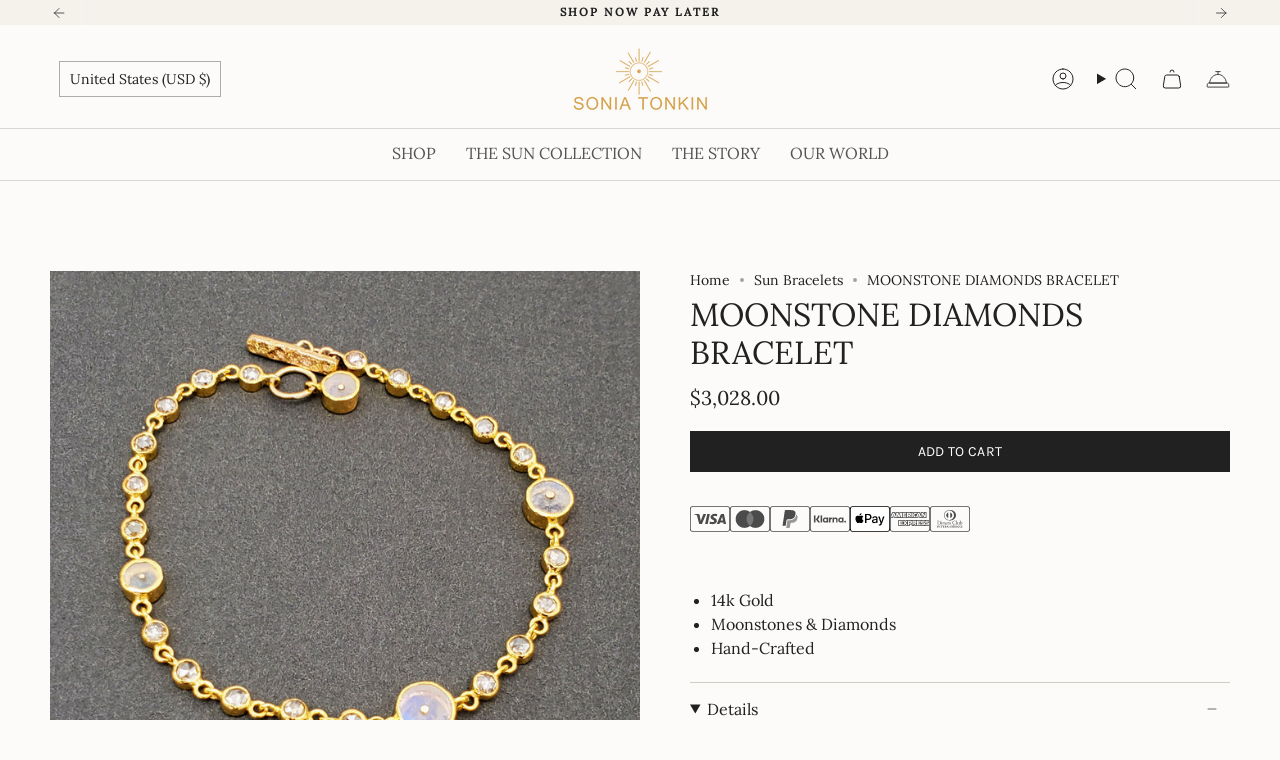

--- FILE ---
content_type: text/html; charset=utf-8
request_url: https://soniatonkin.com/products/moonstone-diamonds-bracelet?section_id=api-product-grid-item
body_size: 608
content:
<div id="shopify-section-api-product-grid-item" class="shopify-section">

<div data-api-content>
<div
    class="grid-item product-item  product-item--centered product-item--outer-text product-item--has-quickbuy "
    id="product-item--api-product-grid-item-4534467526679"
    data-grid-item
    
  >
    <div class="product-item__image" data-product-image>
      <a
        class="product-link"
        href="/products/moonstone-diamonds-bracelet"
        aria-label="MOONSTONE DIAMONDS BRACELET"
        data-product-link="/products/moonstone-diamonds-bracelet"
      ><div class="product-item__bg" data-product-image-default><figure class="image-wrapper image-wrapper--cover lazy-image lazy-image--backfill is-loading" style="--aspect-ratio: 0.9090909090909091;" data-aos="img-in"
  data-aos-delay="||itemAnimationDelay||"
  data-aos-duration="800"
  data-aos-anchor="||itemAnimationAnchor||"
  data-aos-easing="ease-out-quart"><img src="//soniatonkin.com/cdn/shop/products/20200820_162002.jpg?crop=center&amp;height=3326&amp;v=1760133436&amp;width=3024" alt="" width="3024" height="3326" loading="eager" srcset="//soniatonkin.com/cdn/shop/products/20200820_162002.jpg?v=1760133436&amp;width=136 136w, //soniatonkin.com/cdn/shop/products/20200820_162002.jpg?v=1760133436&amp;width=160 160w, //soniatonkin.com/cdn/shop/products/20200820_162002.jpg?v=1760133436&amp;width=180 180w, //soniatonkin.com/cdn/shop/products/20200820_162002.jpg?v=1760133436&amp;width=220 220w, //soniatonkin.com/cdn/shop/products/20200820_162002.jpg?v=1760133436&amp;width=254 254w, //soniatonkin.com/cdn/shop/products/20200820_162002.jpg?v=1760133436&amp;width=284 284w, //soniatonkin.com/cdn/shop/products/20200820_162002.jpg?v=1760133436&amp;width=292 292w, //soniatonkin.com/cdn/shop/products/20200820_162002.jpg?v=1760133436&amp;width=320 320w, //soniatonkin.com/cdn/shop/products/20200820_162002.jpg?v=1760133436&amp;width=480 480w, //soniatonkin.com/cdn/shop/products/20200820_162002.jpg?v=1760133436&amp;width=528 528w, //soniatonkin.com/cdn/shop/products/20200820_162002.jpg?v=1760133436&amp;width=640 640w, //soniatonkin.com/cdn/shop/products/20200820_162002.jpg?v=1760133436&amp;width=720 720w, //soniatonkin.com/cdn/shop/products/20200820_162002.jpg?v=1760133436&amp;width=960 960w, //soniatonkin.com/cdn/shop/products/20200820_162002.jpg?v=1760133436&amp;width=1080 1080w, //soniatonkin.com/cdn/shop/products/20200820_162002.jpg?v=1760133436&amp;width=1296 1296w, //soniatonkin.com/cdn/shop/products/20200820_162002.jpg?v=1760133436&amp;width=1512 1512w, //soniatonkin.com/cdn/shop/products/20200820_162002.jpg?v=1760133436&amp;width=1728 1728w, //soniatonkin.com/cdn/shop/products/20200820_162002.jpg?v=1760133436&amp;width=1950 1950w" sizes="500px" fetchpriority="high" class=" fit-cover is-loading ">
</figure>

&nbsp;</div></a>

      <quick-add-product>
      <div class="quick-add__holder desktop" data-quick-add-holder="4534467526679"><form method="post" action="/cart/add" id="ProductForm--api-product-grid-item-4534467526679" accept-charset="UTF-8" class="shopify-product-form" enctype="multipart/form-data"><input type="hidden" name="form_type" value="product" /><input type="hidden" name="utf8" value="✓" /><input type="hidden" name="id" value="31752041267223"><button class="quick-add__button btn btn--solid btn--small"
              type="submit"
              name="add"
              aria-label="Add to cart"
              data-add-to-cart
            >
              <span class="btn__text">Add to cart
</span>
              <span class="btn__added">&nbsp;</span>
              <span class="btn__loader">
                <svg height="18" width="18" class="svg-loader">
                  <circle r="7" cx="9" cy="9" />
                  <circle stroke-dasharray="87.96459430051421 87.96459430051421" r="7" cx="9" cy="9" />
                </svg>
              </span>
              <span class="btn__error" data-message-error>&nbsp;</span>
            </button><input type="hidden" name="product-id" value="4534467526679" /><input type="hidden" name="section-id" value="api-product-grid-item" /></form></div>
    </quick-add-product>
    </div>

    <div
      class="product-information"
      style="--swatch-size: var(--swatch-size-filters);"
      data-product-information
    >
      <div class="product-item__info body-medium">
        <a class="product-link" href="/products/moonstone-diamonds-bracelet" data-product-link="/products/moonstone-diamonds-bracelet">
          <p class="product-item__title">MOONSTONE DIAMONDS BRACELET</p>

          <div class="product-item__price__holder"><div class="product-item__price" data-product-price>
<span class="price">
  
    <span class="new-price">
      
$3,028.00
</span>
    
  
</span>
</div>
          </div>
        </a><quick-add-product>
            <div class="quick-add__holder mobile" data-quick-add-holder="4534467526679"><form method="post" action="/cart/add" id="ProductForm--api-product-grid-item-4534467526679" accept-charset="UTF-8" class="shopify-product-form" enctype="multipart/form-data"><input type="hidden" name="form_type" value="product" /><input type="hidden" name="utf8" value="✓" /><input type="hidden" name="id" value="31752041267223"><button
                    class="quick-add__button btn btn--outline btn--small"
                    type="submit"
                    name="add"
                    aria-label="Add to cart"
                    data-add-to-cart
                  >
                    <span class="btn__text">Add to cart
</span>
                    <span class="btn__added">&nbsp;</span>
                    <span class="btn__loader">
                      <svg height="18" width="18" class="svg-loader">
                        <circle r="7" cx="9" cy="9" />
                        <circle stroke-dasharray="87.96459430051421 87.96459430051421" r="7" cx="9" cy="9" />
                      </svg>
                    </span>
                    <span class="btn__error" data-message-error>&nbsp;</span>
                  </button><input type="hidden" name="product-id" value="4534467526679" /><input type="hidden" name="section-id" value="api-product-grid-item" /></form></div>
          </quick-add-product></div>
    </div>
  </div></div></div>

--- FILE ---
content_type: image/svg+xml
request_url: https://soniatonkin.com/cdn/shop/files/AE_grey.svg?v=1748332935
body_size: 14199
content:
<svg xml:space="preserve" style="enable-background:new 0 0 512 327.8;" viewBox="0 0 512 327.8" y="0px" x="0px" version="1.1" xmlns:xlink="http://www.w3.org/1999/xlink" xmlns="http://www.w3.org/2000/svg">
<style type="text/css">
	.st0{fill:#4B4B4B;}
	.st1{display:none;}
	.st2{display:inline;fill:#4B4B4B;}
	.st3{display:inline;}
	.st4{opacity:0.75;fill:#4B4B4B;}
	.st5{opacity:0.7;fill:#4B4B4B;enable-background:new    ;}
	.st6{opacity:0.4;}
	.st7{opacity:0.9;fill:#4B4B4B;enable-background:new    ;}
	.st8{fill-rule:evenodd;clip-rule:evenodd;fill:#4B4B4B;}
	.st9{fill:#FFFFFF;}
	.st10{opacity:0.72;}
	.st11{opacity:0.57;}
</style>
<g id="BG">
	<path d="M479.8,11c11.7,0,21.2,9.5,21.2,21.2v263.4c0,11.7-9.5,21.2-21.2,21.2H32.2c-11.7,0-21.2-9.5-21.2-21.2V32.2   C11,20.5,20.5,11,32.2,11H479.8 M479.8,0H32.2C14.4,0,0,14.4,0,32.2v263.4c0,17.8,14.4,32.2,32.2,32.2h447.6   c17.8,0,32.2-14.4,32.2-32.2V32.2C512,14.4,497.6,0,479.8,0L479.8,0z" class="st0"></path>
</g>

<g class="st1" id="MasterCard">
	<g class="st3" id="Color">
		<g>
			<g>
				<rect height="179" width="99.6" class="st4" y="74.4" x="206.2"></rect>
				<path d="M212.5,163.9c0-34.9,16-67.9,43.5-89.5C206.6,35.6,135,44.1,96.2,93.6c-38.8,49.4-30.3,121,19.1,159.8      c41.3,32.4,99.4,32.4,140.7,0C228.5,231.8,212.5,198.8,212.5,163.9z" class="st0"></path>
				<path d="M440.1,163.9c0,62.9-50.9,113.8-113.8,113.8c-25.5,0-50.3-8.6-70.3-24.3c49.4-38.9,58-110.4,19.1-159.8      c-5.6-7.1-12-13.5-19.1-19.1c49.4-38.8,121-30.3,159.8,19.1C431.6,113.6,440.1,138.4,440.1,163.9L440.1,163.9z" class="st0"></path>
			</g>
		</g>
	</g>
</g>
<g class="st1" id="Dankort">
	<g class="st3">
		<path d="M373.2,155.5l61.4,73c12.7-18.4,20.2-40.6,20.2-64.6c0-25.3-8.3-48.7-22.4-67.6L373.2,155.5z" class="st0"></path>
		<path d="M199.3,90.1c45.8,0,80.4,11.7,83.9,50.3l48.2-50.3h96c-20.9-24.5-51.9-40-86.5-40H156.4    c-34.6,0-65.7,15.5-86.6,40H199.3z" class="st0"></path>
		<path d="M123.8,138.8l-16.4,45h66c19.5,0,25.4-8.1,29.8-23.6c4.3-15.4-6.5-21.4-19.9-21.4H123.8z" class="st0"></path>
		<path d="M331.8,234.6l-51-64.5c-9.4,44-40.3,64.5-98.2,64.5H67.3c20.9,26.2,53,43.1,89.1,43.1h184.6    c36,0,68.2-16.8,89.1-43.1H331.8z" class="st0"></path>
	</g>
</g>
<g class="st1" id="Klarna">
	<g class="st3">
		<path d="M411.6,149.7c-15-10.2-35.5-6.4-45.8,8.7c-10.2,15-6.4,35.5,8.7,45.8c11.2,7.6,25.9,7.6,37.1,0v4h18.7v-62.5    h-18.7V149.7z M394.6,193c-8.9-0.5-15.7-8-15.2-16.9c0.5-8.9,8-15.7,16.9-15.2c8.5,0.5,15.2,7.5,15.2,16.1    C411.3,186.1,403.7,193.3,394.6,193z" class="st0"></path>
		<rect height="90.3" width="19.6" class="st0" y="117.9" x="135.6"></rect>
		<path d="M326.9,144c-7.5-0.4-14.7,2.8-19.3,8.7v-7H289v62.4h18.8v-32.8c-0.6-7.3,4.9-13.6,12.1-14.1    c0.6,0,1.3-0.1,1.9,0c8.2,0,12.9,4.9,12.9,14v32.9h18.7v-39.7C353.5,153.9,342,144,326.9,144z" class="st0"></path>
		<path d="M214.4,149.7c-15-10.2-35.5-6.4-45.8,8.7c-10.2,15-6.4,35.5,8.7,45.8c11.2,7.6,25.9,7.6,37.1,0v4h18.7v-62.5    h-18.7V149.7z M197.4,193c-8.9-0.5-15.7-8-15.2-16.9s8-15.7,16.9-15.2c8.5,0.5,15.2,7.5,15.2,16.1    C214.1,186.1,206.5,193.3,197.4,193L197.4,193z" class="st0"></path>
		<path d="M262,153.9v-8.1h-19.1v62.5H262V179c0-9.8,10.7-15.1,18.1-15.1c0.1,0,0.1,0,0.2,0v-18.2    C273.3,145.5,266.6,148.5,262,153.9z" class="st0"></path>
		<path d="M450.2,186c-6.5,0-11.7,5.3-11.7,11.7c0,6.5,5.3,11.7,11.7,11.7c6.5,0,11.7-5.3,11.7-11.7    C461.9,191.3,456.7,186,450.2,186C450.2,186,450.2,186,450.2,186z" class="st0"></path>
		<path d="M122.2,117.9h-20.3c0.1,16.5-7.7,32-21,41.9l-8,6l31.1,42.5h25.6L101,169.1    C114.6,155.6,122.2,137.1,122.2,117.9z" class="st0"></path>
		<rect height="90.3" width="20.3" class="st0" y="117.9" x="50.1"></rect>
	</g>
</g>
<g class="st1" id="Maestro">
	<g class="st3">
		<rect height="178.9" width="99.5" class="st4" y="74.4" x="206.2"></rect>
		<path d="M212.5,163.9c0-36.3,17-68.6,43.4-89.4c-19.3-15.2-43.8-24.3-70.3-24.3c-62.8,0-113.8,50.9-113.8,113.8    s50.9,113.8,113.8,113.8c26.5,0,51-9.1,70.3-24.3C229.5,232.5,212.5,200.2,212.5,163.9" class="st0"></path>
		<path d="M440.1,163.9c0,62.8-50.9,113.8-113.8,113.8c-26.5,0-51-9.1-70.3-24.3c26.5-20.8,43.5-53.2,43.5-89.4    c0-36.3-17-68.6-43.5-89.4c19.4-15.2,43.8-24.3,70.3-24.3C389.1,50.1,440.1,101.1,440.1,163.9" class="st0"></path>
	</g>
</g>
<g class="st1" id="MobilePay">
	<g class="st3">
		<g transform="translate(33)">
			<path d="M202.5,277.2c-7.8,0-14.7-4.7-17.7-11.8l-66.1-159.6c-4-9.8,0.6-21,10.4-25l69.2-28.7c4.7-1.9,10-1.9,14.6,0     s8.4,5.7,10.4,10.4L289.4,222c4,9.8-0.6,21-10.4,25l-69.2,28.7C207.5,276.7,205,277.2,202.5,277.2z M205.6,60.9     c-1.2,0-2.3,0.2-3.4,0.7L133,90.3c-2.2,0.9-3.9,2.6-4.8,4.8c-0.9,2.2-0.9,4.6,0,6.8l66.1,159.6c1.9,4.5,7,6.6,11.5,4.8l69.2-28.7     l0,0c2.2-0.9,3.9-2.6,4.8-4.8c0.9-2.2,0.9-4.6,0-6.8L213.7,66.4C212.4,63.1,209.2,60.9,205.6,60.9z" class="st0"></path>
			
				<rect height="68.4" width="10.3" class="st5" transform="matrix(0.9239 -0.3827 0.3827 0.9239 -22.7987 98.4064)" y="72.3" x="230.8"></rect>
			
				<rect height="77.4" width="10.3" class="st5" transform="matrix(0.9239 -0.3827 0.3827 0.9239 -47.768 115.0873)" y="138.9" x="260.3"></rect>
			<path d="M263.4,167.9c-19.8,8.2-36.3,19.5-47.2,33.2l-27.9-67.4c12.7-14.8,28.9-26.2,47.2-33.2     c19.8-8.2,39.8-12.2,56.8-9.9l27.9,67.4C300.8,156.6,281.3,160,263.4,167.9z" class="st0"></path>
			<g class="st6" transform="translate(21 11)">
				<path d="M242.4,156.9c-19.8,8.2-36.3,19.5-47.2,33.2l-27.9-67.4c12.7-14.8,28.9-26.2,47.2-33.2      c19.8-8.2,39.8-12.2,56.8-9.9l27.9,67.4C279.8,145.6,260.3,149,242.4,156.9z" class="st7"></path>
				<path d="M242.4,156.9c-19.8,8.2-36.3,19.5-47.2,33.2l-27.9-67.4c12.7-14.8,28.9-26.2,47.2-33.2      c19.8-8.2,39.8-12.2,56.8-9.9l27.9,67.4C279.8,145.6,260.3,149,242.4,156.9z" class="st5"></path>
			</g>
			<path d="M272.5,188.5c-21.4,0-41.1,4.1-56.3,12.6v-68.2c17.4-8.8,36.8-13.1,56.3-12.6c21.4,0,41.4,4,56.3,12.6v68.2     C311.4,192.3,292,188,272.5,188.5z" class="st0"></path>
		</g>
	</g>
</g>
<g id="American_Express">
	<g>
		<g>
			<polygon points="357.7,118.1 373.9,118.1 365.8,98" class="st8"></polygon>
			<polygon points="36.6,118.1 52.8,118.1 44.7,98" class="st8"></polygon>
			<path d="M248.6,97.5h-16.4h0v12.1h16.7c2.9,0,6.6-2.2,6.6-6.1C255.5,100.5,252.6,97.5,248.6,97.5z" class="st8"></path>
			<path d="M434.3,75.1v13.6l-9.1-13.6h-33V99L382,75.3l-57.5-0.2c-15.3,0-24.6,8.7-24.6,8.7v-8.7H122.9l-6,17.3     l-6.2-17.3H71.2v24l-10.4-24H29.1l-18.3,42.8V152h22.7l4.8-12.1h13l4.9,12.1h184.4v-12.1l9.8,12.1H300v-8.5c0,0,8.4,8.5,21.6,8.5     h32.9l4.8-12.1h13l4.9,12.1h48.5v-13.6l8.7,13.6h33.3V75.1H434.3z M62.6,142.1l-4.5-11.5H31.5L27,142.1H10.8l24.7-57.5h18.8     l24.7,57.5H62.6z M152.7,142.1h-14.4V99.7l-15.2,42.4h-12.6L95.2,99.7v42.4l-14.4,0V84.6l22.9,0.1l13.3,37.1l13-37.2h22.7V142.1z      M209.5,97.5h-32.4v9.8h31.6v12.1h-31.6v10.2h32.4v12.5h-46.9V84.6h46.9V97.5z M255.5,142.1l-17.2-20.4h-6.1v20.4h-14.4V84.6h32     c10.6,0,20.1,6.6,20.1,18.7c0,10.4-8,17-15.8,17.7l18.9,21.2H255.5z M290.5,142.1h-14.7V84.6h14.7V142.1z M325.3,142.1h-3.2     c-15.3,0-24.7-12.1-24.7-28.5c0-16.9,9.2-29,28.6-29H342v13.6h-16.5c-7.9,0-13.4,6.1-13.4,15.5c0,11.1,6.4,15.8,15.5,15.8h3.8     L325.3,142.1z M383.6,142.1l-4.5-11.5h-26.5l-4.6,11.5h-16.1l24.7-57.5h18.8l24.7,57.5H383.6z M457.8,142.1h-17.7L416.2,105v37.1     h-14.4V84.6h18.3l23.4,36.2V84.6h14.4V142.1z" class="st8"></path>
		</g>
		<g>
			<path d="M318.3,198.1h-16.4v12.1h16.7c2.9,0,6.6-2.2,6.6-6.1C325.1,201.2,322.2,198.1,318.3,198.1z" class="st8"></path>
			<path d="M259.5,198.3h-15.9v13.2h15.9c4.2,0,7.1-2.8,7.1-6.6C266.6,200.8,263.6,198.3,259.5,198.3z" class="st8"></path>
			<path d="M204.9,175.8l-9,11.4l-8.7-11.4h-81.4v76.8l80.9,0l8.9-11.6l8.7,11.6H253v-17.8h11c9.5,0,13.9-2.9,13.9-2.9     v20.7h32.3v-12.1l9.8,12.1h163.5c8.9-0.1,16.7-5.3,16.7-5.3v-22.9c0,10.1-6.1,18.3-18.8,18.3l-29.4,0v-12.5h27.6     c4.3,0,6.1-2.3,6.1-4.8c0-2.4-1.8-4.9-6.1-4.9h-11.8c-11.3,0-17.6-6.9-17.6-17.2c0-9.2,5.8-18.1,22.6-18.1h27.5v-9.5H204.9z      M162.5,198.1h-32.4v9.8h31.6v12.1h-31.6v10.2h32.4v12.5h-46.9v-57.5h46.9V198.1z M227.1,242.8H209l-13.5-17.7l-13.2,17.7     l-17.9,0l22.9-28.4l-23.4-29.1h18.1l13.9,18l14-18h17.4L204.2,214L227.1,242.8z M258.7,224.7h-15.1v18.2h-14.8v-57.5h31.8     c13,0,20.7,8.4,20.7,19.4C281.2,217.9,271.5,224.7,258.7,224.7z M325.2,242.8l-17.2-20.4h-6.1v20.4h-14.4v-57.5h32     c10.6,0,20.1,6.6,20.1,18.7c0,10.4-8,17-15.8,17.7l18.9,21.2H325.2z M392.6,198.1h-32.4v9.8h31.5v12.1h-31.5v10.2h32.4v12.5     h-46.9v-57.5h46.9V198.1z M429.9,242.8l-30.7,0v-12.5H428c4.3,0,6.1-2.3,6.1-4.8c0-2.4-1.8-4.9-6.1-4.9h-13     c-11.3,0-17.6-6.9-17.6-17.2c0-9.2,5.8-18.1,22.6-18.1h28l-6.1,12.9h-24.2c-4.6,0-6.1,2.4-6.1,4.8c0,2.4,1.8,5,5.3,5h13.6     c12.6,0,18.1,7.2,18.1,16.5C448.6,234.6,442.5,242.8,429.9,242.8z" class="st8"></path>
			<path d="M470.5,198.2c-4.6,0-6.1,2.4-6.1,4.8c0,2.4,1.8,5,5.3,5h12.4c12.6,0,18.1,7.2,18.1,16.5v-39.2l-6.1,12.9     H470.5z" class="st8"></path>
		</g>
	</g>
</g>
<g class="st1" id="ApplePay">
	<g class="st3">
		<path d="M466.1,0H45.9c-1.8,0-3.5,0-5.3,0c-1.5,0-3,0-4.4,0.1c-3.2,0.1-6.5,0.3-9.6,0.8c-3.2,0.6-6.2,1.5-9.2,3    c-2.9,1.5-5.5,3.4-7.8,5.7c-2.3,2.3-4.2,4.9-5.7,7.8c-1.5,2.9-2.4,5.9-3,9.2c-0.6,3.2-0.8,6.4-0.9,9.6C0,37.7,0,39.1,0,40.6    c0,1.8,0,3.5,0,5.3v236.1c0,1.8,0,3.5,0,5.3c0,1.5,0,2.9,0.1,4.4c0.1,3.2,0.3,6.4,0.9,9.6c0.6,3.2,1.5,6.2,3,9.2    c1.5,2.9,3.4,5.5,5.7,7.8c2.3,2.3,4.9,4.2,7.8,5.7c2.9,1.5,5.9,2.4,9.2,3c3.2,0.6,6.4,0.8,9.6,0.8c1.5,0,2.9,0.1,4.4,0.1    c1.7,0,3.5,0,5.3,0h420.3c1.7,0,3.5,0,5.2,0c1.5,0,2.9,0,4.4-0.1c3.2-0.1,6.4-0.3,9.6-0.8c3.2-0.6,6.2-1.5,9.1-3    c2.9-1.5,5.5-3.4,7.8-5.7c2.3-2.3,4.2-4.9,5.7-7.8c1.5-2.9,2.4-5.9,3-9.2c0.6-3.2,0.8-6.4,0.8-9.6c0-1.5,0.1-2.9,0.1-4.4    c0-1.8,0-3.5,0-5.3V45.9c0-1.8,0-3.5,0-5.3c0-1.5,0-2.9-0.1-4.4c-0.1-3.2-0.3-6.5-0.8-9.6c-0.6-3.2-1.5-6.2-3-9.2    c-1.5-2.9-3.4-5.5-5.7-7.8c-2.3-2.3-4.9-4.2-7.8-5.7c-2.9-1.5-5.9-2.4-9.1-3c-3.2-0.6-6.4-0.8-9.6-0.8c-1.5,0-3-0.1-4.4-0.1    C469.6,0,467.9,0,466.1,0L466.1,0z" id="XMLID_4_"></path>
		<path d="M466.1,10.9l5.2,0c1.4,0,2.8,0,4.2,0.1c2.4,0.1,5.3,0.2,8,0.7c2.3,0.4,4.3,1.1,6.1,2    c1.8,0.9,3.5,2.2,5,3.6c1.5,1.5,2.7,3.2,3.7,5c0.9,1.9,1.6,3.8,2,6.1c0.5,2.6,0.6,5.5,0.7,8c0,1.4,0.1,2.8,0.1,4.2    c0,1.7,0,3.4,0,5.2v236.1c0,1.7,0,3.4,0,5.2c0,1.4,0,2.8-0.1,4.2c-0.1,2.5-0.2,5.3-0.7,8c-0.4,2.3-1,4.2-2,6.1    c-0.9,1.9-2.2,3.6-3.7,5c-1.5,1.5-3.2,2.7-5,3.7c-1.9,0.9-3.8,1.6-6.1,2c-2.7,0.5-5.7,0.6-8,0.7c-1.4,0-2.8,0.1-4.3,0.1    c-1.7,0-3.4,0-5.2,0H45.9c0,0,0,0-0.1,0c-1.7,0-3.4,0-5.1,0c-1.4,0-2.8,0-4.2-0.1c-2.3-0.1-5.3-0.2-8-0.7c-2.3-0.4-4.3-1.1-6.1-2    c-1.8-0.9-3.5-2.2-5-3.6c-1.5-1.5-2.7-3.2-3.6-5c-0.9-1.9-1.6-3.8-2-6.1c-0.5-2.7-0.6-5.5-0.7-8c0-1.4-0.1-2.8-0.1-4.2l0-4.1    l0-1.1V45.9l0-1.1l0-4.1c0-1.4,0-2.8,0.1-4.2c0.1-2.4,0.2-5.3,0.7-8c0.4-2.3,1-4.3,2-6.1c0.9-1.8,2.2-3.5,3.6-5    c1.5-1.5,3.2-2.7,5-3.6c1.9-0.9,3.8-1.6,6.1-2c2.7-0.5,5.5-0.6,8-0.7c1.4,0,2.8-0.1,4.2-0.1l5.2,0L466.1,10.9" class="st9" id="XMLID_3_"></path>
		<g>
			<g>
				<path d="M139.8,110.2c4.4-5.5,7.4-12.8,6.6-20.4c-6.4,0.3-14.2,4.2-18.8,9.7c-4.1,4.7-7.7,12.4-6.7,19.6      C128,119.8,135.2,115.6,139.8,110.2"></path>
				<path d="M146.3,120.6c-10.5-0.6-19.4,5.9-24.4,5.9c-5,0-12.6-5.6-20.9-5.5c-10.8,0.2-20.8,6.2-26.2,15.9      c-11.2,19.4-3,48.1,8,63.9c5.3,7.8,11.7,16.4,20.1,16.1c8-0.3,11.1-5.2,20.8-5.2c9.7,0,12.5,5.2,20.9,5      c8.7-0.2,14.2-7.8,19.5-15.6c6.1-8.9,8.6-17.5,8.7-18c-0.2-0.2-16.9-6.6-17-25.8c-0.2-16.1,13.1-23.7,13.7-24.2      C162,122.1,150.3,120.9,146.3,120.6"></path>
			</g>
			<g>
				<path d="M237.4,98.8c22.7,0,38.6,15.7,38.6,38.5c0,22.9-16.2,38.7-39.1,38.7h-25.2v40h-18.2V98.8L237.4,98.8L237.4,98.8z       M211.6,160.7h20.9c15.8,0,24.9-8.5,24.9-23.3c0-14.8-9-23.2-24.8-23.2h-21V160.7z"></path>
				<path d="M280.7,191.7c0-14.9,11.5-24.1,31.8-25.3l23.4-1.4v-6.6c0-9.5-6.4-15.2-17.1-15.2c-10.2,0-16.5,4.9-18,12.5h-16.6      c1-15.4,14.1-26.8,35.2-26.8c20.7,0,33.9,11,33.9,28.1V216h-16.8v-14h-0.4c-5,9.5-15.8,15.5-27,15.5      C292.4,217.5,280.7,207.1,280.7,191.7z M335.8,184v-6.7l-21,1.3c-10.5,0.7-16.4,5.4-16.4,12.7c0,7.5,6.2,12.3,15.6,12.3      C326.2,203.6,335.8,195.1,335.8,184z"></path>
				<path d="M369.2,247.4v-14.2c1.3,0.3,4.2,0.3,5.7,0.3c8.1,0,12.5-3.4,15.2-12.2c0-0.2,1.5-5.2,1.5-5.3l-30.9-85.5h19l21.6,69.5      h0.3l21.6-69.5h18.5l-32,89.9c-7.3,20.7-15.8,27.4-33.5,27.4C374.8,247.8,370.5,247.7,369.2,247.4z"></path>
			</g>
		</g>
	</g>
</g>
<g class="st1" id="iDEAL">
	<g class="st3">
		<g>
			<g>
				<path d="M260.1,277.2H144c-10.3,0-18.7-8.4-18.7-18.7V69.2c0-10.3,8.4-18.7,18.7-18.7h116.1      c110.2,0,126.6,70.9,126.6,113.1C386.7,236.9,341.7,277.2,260.1,277.2z M144,56.8c-6.9,0-12.4,5.5-12.4,12.4v189.4      c0,6.9,5.5,12.4,12.4,12.4h116.1c77.6,0,120.4-38.1,120.4-107.4c0-93-75.5-106.9-120.4-106.9L144,56.8L144,56.8z" class="st0"></path>
			</g>
		</g>
		<g>
			<polygon points="300.1,151.1 294.9,165.6 305.1,165.6 300.2,151.1" class="st0"></polygon>
			<path d="M228.6,152.3c-0.9-1.1-2-2-3.5-2.6c-1.5-0.6-3.2-0.9-5.3-0.9h-6.2v24.9h7.7v-0.1c1.3,0,2.4-0.2,3.7-0.6     c1.2-0.4,2.2-1.1,3.1-2c0.9-1,1.7-2.1,2.2-3.7c0.6-1.6,0.9-3.3,0.9-5.5c0-1.9-0.2-3.8-0.6-5.3     C230.1,154.8,229.4,153.3,228.6,152.3z" class="st0"></path>
			<path d="M268.4,75h-59.4c-6.9,0-12.4,5.6-12.4,12.4v165.1h71.9c65.3,0,93.6-36.9,93.6-89     C361.9,113.8,333.6,75,268.4,75z M238.7,168.7c-0.8,2.4-1.8,4.6-3.3,6.3c-1.5,1.8-3.3,3.1-5.5,4.2c-2.2,1-4.9,1.6-7.9,1.6h-17     v-39.5h16.8v0.1c2.5,0,4.9,0.4,7.1,1.2s4.1,2,5.7,3.6c1.6,1.7,2.8,3.7,3.8,6c0.9,2.4,1.4,5.3,1.4,8.6     C239.8,163.6,239.4,166.3,238.7,168.7z M275.4,180.8h-30v-39.5h29.5v0.1v7.3h-20.8v8.5h19.2v6.7h-19.2v9.6h21.3V180.8z      M310.4,180.9l-3-8.8h-14.8l-3.1,8.8h-8.8l14.9-39.5h9l14.8,39.5H310.4z M324.9,180.9v-39.5h8.7v32.2h19.3v7.3H324.9z" class="st0"></path>
		</g>
		<g>
			<circle r="18.2" cy="161.1" cx="164" class="st0"></circle>
		</g>
		<path d="M177.7,252.6L177.7,252.6c-15.3,0-27.5-12.4-27.5-27.5v-21.5c0-7.6,6.1-13.8,13.8-13.8l0,0    c7.6,0,13.8,6.1,13.8,13.8L177.7,252.6L177.7,252.6z" class="st0"></path>
	</g>
</g>
<g class="st1" id="Google_Pay">
	<g class="st3" id="G_Pay_Lockup_1_">
		<g id="Pay_Typeface_3_">
			<path d="M242.3,168.7v47.6h-15.1V98.7h40.1c10.2,0,18.8,3.4,25.9,10.2c7.2,6.8,10.9,15,10.9,24.8     c0,10-3.6,18.3-10.9,25c-7,6.7-15.7,10-25.9,10L242.3,168.7L242.3,168.7z M242.3,113.2v41h25.3c6,0,11-2,15-6.1     c4-4,6.1-8.9,6.1-14.4c0-5.4-2-10.2-6.1-14.3c-3.9-4.2-8.9-6.2-15-6.2L242.3,113.2L242.3,113.2z" class="st0" id="Letter_p_3_"></path>
			<path d="M343.6,133.2c11.2,0,20,3,26.5,9c6.5,6,9.7,14.2,9.7,24.6v49.6h-14.4v-11.2h-0.6     c-6.2,9.2-14.6,13.8-25,13.8c-8.9,0-16.3-2.6-22.3-7.9c-6-5.3-9-11.8-9-19.7c0-8.3,3.1-15,9.4-19.8c6.3-5,14.7-7.4,25.2-7.4     c9,0,16.4,1.7,22.1,5v-3.5c0-5.3-2-9.7-6.2-13.4c-4.2-3.7-9.1-5.5-14.6-5.5c-8.4,0-15.1,3.5-20,10.7l-13.3-8.3     C318.4,138.4,329.2,133.2,343.6,133.2z M324,191.6c0,3.9,1.7,7.2,5,9.8c3.3,2.6,7.2,3.9,11.7,3.9c6.4,0,12-2.4,17-7.1     c5-4.7,7.5-10.2,7.5-16.6c-4.7-3.7-11.3-5.6-19.7-5.6c-6.1,0-11.3,1.5-15.4,4.4C326.1,183.6,324,187.3,324,191.6z" class="st0" id="Letter_a_3_"></path>
			<path d="M461.9,135.8l-50.4,115.9h-15.6l18.7-40.6l-33.2-75.4h16.5l23.9,57.8h0.3l23.3-57.8H461.9z" class="st0" id="Letter_y_3_"></path>
		</g>
		<path d="M180.9,144.9h-63.4v26l36.5,0c-1.5,8.6-6.2,16-13.5,20.9v0c-6,4.1-13.8,6.5-22.9,6.5    c-17.6,0-32.5-11.9-37.9-27.8h0c-1.4-4.1-2.1-8.4-2.1-12.9c0-4.5,0.7-8.8,2.1-12.9c5.3-16,20.3-27.8,37.9-27.8    c9.9,0,18.9,3.4,25.9,10.1l19.3-19.2c-11.7-10.9-26.9-17.6-45.1-17.6c-26.4,0-49.2,15.1-60.3,37.2c-4.6,9.1-7.2,19.4-7.2,30.3    c0,10.9,2.6,21.2,7.2,30.3l0,0c11.1,22,33.9,37.1,60.3,37.1c18.2,0,33.5-6,44.7-16.3h0c12.7-11.7,20-29.1,20-49.6    C182.2,154.1,181.7,149.4,180.9,144.9z" class="st0"></path>
	</g>
</g>
<g class="st1" id="Swish">
	<g class="st3" transform="matrix(.623247 0 0 .623247 100 145.208)">
		<path d="M547.7-14.6c0-2.3,0.4-4.5,1.3-6.5c0.9-2,2-3.8,3.5-5.3c1.5-1.5,3.2-2.7,5.1-3.6c2-0.9,4.1-1.3,6.3-1.3    c2.3,0,4.4,0.4,6.4,1.3c2,0.9,3.7,2.1,5.2,3.6c1.5,1.5,2.6,3.3,3.5,5.3c0.9,2,1.3,4.2,1.3,6.5c0,2.3-0.4,4.5-1.3,6.5    c-0.9,2-2,3.8-3.5,5.3c-1.5,1.5-3.2,2.7-5.2,3.6c-2,0.9-4.1,1.3-6.4,1.3c-2.3,0-4.4-0.4-6.3-1.3s-3.7-2.1-5.1-3.6    c-1.5-1.5-2.6-3.3-3.5-5.3C548.1-10.1,547.7-12.3,547.7-14.6z M551-14.6c0,1.9,0.3,3.7,1,5.4c0.7,1.6,1.6,3.1,2.7,4.3    c1.2,1.2,2.5,2.2,4.1,2.9c1.6,0.7,3.3,1.1,5.1,1.1c1.9,0,3.6-0.4,5.2-1.1c1.6-0.7,3-1.7,4.1-2.9c1.2-1.2,2.1-2.7,2.8-4.3    c0.7-1.6,1-3.4,1-5.4c0-1.9-0.3-3.7-1-5.4c-0.7-1.6-1.6-3.1-2.8-4.3c-1.2-1.2-2.6-2.2-4.1-2.9c-1.6-0.7-3.3-1.1-5.2-1.1    c-1.8,0-3.5,0.4-5.1,1.1c-1.6,0.7-2.9,1.7-4.1,2.9c-1.2,1.2-2.1,2.7-2.7,4.3C551.4-18.3,551-16.5,551-14.6z M558.4-21.8    c0-1,0.5-1.5,1.5-1.5h5.2c1.6,0,3,0.5,3.9,1.4c1,0.9,1.5,2.2,1.5,3.8c0,0.7-0.1,1.3-0.3,1.8c-0.2,0.5-0.5,1-0.8,1.4    c-0.3,0.4-0.6,0.7-1,0.9c-0.4,0.2-0.7,0.4-1.1,0.5v0.1c0,0,0.1,0.1,0.1,0.2c0.1,0.1,0.1,0.2,0.2,0.3c0.1,0.1,0.2,0.3,0.3,0.5    l2.4,4.6c0.3,0.5,0.3,0.9,0.2,1.3c-0.2,0.3-0.5,0.5-1,0.5h-0.5c-0.9,0-1.4-0.4-1.8-1.1l-2.7-5.6h-2.8v5.2c0,1-0.5,1.5-1.4,1.5    h-0.4c-0.9,0-1.4-0.5-1.4-1.5L558.4-21.8z M564.3-15.1c0.9,0,1.6-0.3,2.1-0.8c0.5-0.5,0.7-1.2,0.7-2.2c0-0.9-0.2-1.6-0.7-2.1    c-0.5-0.5-1.2-0.7-2-0.7h-2.8v5.7L564.3-15.1z M431.1-4.2c5.2,0,9.6,0.7,13.1,2c3.6,1.3,6.4,2.5,8.4,3.7c1.7,0.9,2.7,2.1,3,3.7    s0.1,3.1-0.8,4.9l-1.5,2.7c-0.9,1.8-2.1,2.9-3.5,3.2c-1.4,0.3-3.1,0.1-5-0.8c-1.7-0.8-3.8-1.6-6.2-2.5s-5.3-1.3-8.5-1.3    c-3.3,0-5.9,0.7-7.8,2c-1.8,1.3-2.7,3.2-2.7,5.6c0,2.1,0.9,3.9,2.8,5.2c1.9,1.3,4.3,2.5,7.1,3.5c2.9,1,6,2.1,9.3,3.3    c3.3,1.2,6.4,2.7,9.3,4.5c2.9,1.8,5.3,4.2,7.1,7c1.9,2.8,2.8,6.4,2.8,10.8c0,3.5-0.7,6.6-2.1,9.5c-1.4,2.9-3.3,5.4-5.9,7.5    c-2.6,2.1-5.7,3.8-9.3,5c-3.6,1.2-7.7,1.8-12.2,1.8c-6.3,0-11.6-0.9-15.9-2.7c-4.3-1.8-7.6-3.6-10-5.2c-1.7-1-2.7-2.3-2.9-3.8    c-0.2-1.5,0.3-3.1,1.4-4.9l1.8-2.7c1.1-1.6,2.4-2.5,3.7-2.7c1.4-0.2,3,0.2,4.9,1.2c1.8,1,4.2,2.2,7.1,3.4    c2.9,1.3,6.3,1.9,10.3,1.9c3.3,0,6-0.7,7.9-2.1s2.9-3.3,2.9-5.8c0-2.1-0.9-3.8-2.8-5.1c-1.9-1.3-4.3-2.4-7.1-3.5    c-2.9-1.1-6-2.2-9.3-3.4c-3.3-1.2-6.4-2.7-9.3-4.6c-2.9-1.8-5.3-4.2-7.1-7c-1.9-2.8-2.8-6.5-2.8-11c0-3.8,0.8-7.1,2.4-10    c1.6-2.9,3.7-5.4,6.4-7.3s5.8-3.4,9.4-4.4C423.2-3.7,427-4.2,431.1-4.2z M205.2-4.2c5.2,0,9.6,0.7,13.1,2c3.6,1.3,6.4,2.5,8.4,3.7    c1.7,0.9,2.7,2.1,3,3.7c0.3,1.5,0.1,3.1-0.8,4.9l-1.5,2.7c-0.9,1.8-2.1,2.9-3.5,3.2c-1.4,0.3-3.1,0.1-5-0.8    c-1.7-0.8-3.8-1.6-6.2-2.5c-2.4-0.9-5.3-1.3-8.5-1.3c-3.3,0-5.9,0.7-7.8,2c-1.8,1.3-2.7,3.2-2.7,5.6c0,2.1,0.9,3.9,2.8,5.2    c1.9,1.3,4.3,2.5,7.1,3.5c2.9,1,6,2.1,9.3,3.3c3.3,1.2,6.4,2.7,9.3,4.5c2.9,1.8,5.3,4.2,7.1,7c1.9,2.8,2.8,6.4,2.8,10.8    c0,3.5-0.7,6.6-2.1,9.5c-1.4,2.9-3.3,5.4-5.9,7.5c-2.6,2.1-5.7,3.8-9.3,5c-3.6,1.2-7.7,1.8-12.2,1.8c-6.3,0-11.6-0.9-15.9-2.7    c-4.3-1.8-7.6-3.6-10-5.2c-1.7-1-2.7-2.3-2.9-3.8s0.3-3.1,1.4-4.9l1.8-2.7c1.1-1.6,2.4-2.5,3.7-2.7c1.4-0.2,3,0.2,4.9,1.2    c1.8,1,4.2,2.2,7.1,3.4c2.9,1.3,6.3,1.9,10.3,1.9c3.3,0,6-0.7,7.9-2.1s2.9-3.3,2.9-5.8c0-2.1-0.9-3.8-2.8-5.1    c-1.9-1.3-4.3-2.4-7.1-3.5c-2.9-1.1-6-2.2-9.3-3.4c-3.3-1.2-6.4-2.7-9.3-4.6c-2.9-1.8-5.3-4.2-7.1-7c-1.9-2.8-2.8-6.5-2.8-11    c0-3.8,0.8-7.1,2.4-10c1.6-2.9,3.7-5.4,6.4-7.3s5.8-3.4,9.4-4.4C197.3-3.7,201.1-4.2,205.2-4.2z M482.3-32.8    c4.3,0,6.4,2.1,6.4,6.4V5c0,1,0,1.9-0.1,2.7c-0.1,0.8-0.1,1.4-0.2,2.1c-0.1,0.7-0.2,1.3-0.2,1.8h0.3c0.9-1.8,2.2-3.7,3.9-5.6    s3.6-3.6,5.9-5.1c2.3-1.5,4.9-2.7,7.8-3.7c2.9-0.9,6-1.4,9.3-1.4c8.6,0,15.3,2.3,20,7c4.7,4.7,7.1,12.2,7.1,22.5v43.5    c0,4.3-2.1,6.4-6.4,6.4h-6.5c-4.3,0-6.4-2.1-6.4-6.4V29.3c0-4.8-0.8-8.6-2.4-11.5c-1.6-2.9-4.9-4.3-9.7-4.3c-3.3,0-6.4,0.7-9.2,2    c-2.8,1.3-5.1,3.1-7.1,5.4s-3.4,5-4.5,8.1c-1.1,3.1-1.6,6.5-1.6,10.2v29.7c0,4.3-2.1,6.4-6.4,6.4h-6.5c-4.3,0-6.4-2.1-6.4-6.4    v-95.3c0-4.3,2.1-6.4,6.4-6.4H482.3z M381.3-2.3c4.2,0,6.2,2.1,6.2,6.4v64.8c0,4.3-2.1,6.4-6.2,6.4h-6.7c-4.2,0-6.2-2.1-6.2-6.4    V4.1c0-4.3,2.1-6.4,6.2-6.4L381.3-2.3z M252.4-2.3c3.8,0,6.1,1.9,6.8,5.6l12.5,45.4c0.2,1.1,0.4,2.1,0.5,3    c0.2,0.9,0.3,1.8,0.5,2.6c0.2,0.9,0.4,1.8,0.5,2.6h0.3c0.1-0.8,0.3-1.7,0.5-2.6c0.2-0.8,0.4-1.7,0.5-2.6c0.2-0.9,0.4-1.9,0.7-3    l13.1-45.4c0.7-3.7,3-5.5,7-5.5h5.8c3.7,0,6.1,1.8,7,5.5l12.9,45.4c0.3,1.1,0.5,2.1,0.7,3c0.2,0.9,0.3,1.8,0.5,2.6    c0.2,0.9,0.4,1.8,0.5,2.6h0.3c0.1-0.8,0.3-1.7,0.5-2.6c0.2-0.8,0.4-1.7,0.5-2.6c0.2-0.9,0.4-1.9,0.7-3l12.3-45.4    c0.9-3.8,3.2-5.6,7-5.6h7c2.3,0,4,0.7,4.9,2c0.9,1.3,1.1,3,0.5,5.2L336.3,70c-1,3.6-3.4,5.3-7.1,5.3h-10.2c-3.9,0-6.2-1.8-7.1-5.5    L300.1,31c-0.3-1-0.6-2-0.8-3c-0.2-1-0.4-1.9-0.6-2.7c-0.2-0.9-0.4-1.8-0.5-2.6H298c-0.2,0.8-0.4,1.7-0.6,2.6    c-0.2,0.8-0.4,1.7-0.6,2.7c-0.2,1-0.5,2-0.8,3l-11.7,38.8c-0.9,3.7-3.2,5.5-7,5.5h-10.5c-3.6,0-6-1.8-7-5.3L239.7,4.8    c-0.6-2.1-0.4-3.9,0.5-5.2c1-1.3,2.6-2,4.8-2L252.4-2.3z" class="st0"></path>
		<g transform="translate(50.0059 20.5812)">
			<path d="M-72.6,100.1c40.4,19.3,90.2,9.8,120.3-26.1C83.3,31.5,77.8-31.9,35.3-67.6L7-33.9     C40.2-6,44.6,43.5,16.7,76.7C-5.5,103.2-42.1,112-72.6,100.1" class="st8"></path>
			<path d="M-72.6,100.1c40.4,19.3,90.2,9.8,120.3-26.1c3.7-4.4,6.9-9,9.7-13.8c4.8-29.5-5.7-60.7-30.3-81.4     c-6.2-5.2-13-9.5-20.1-12.7C40.2-6,44.6,43.5,16.7,76.7C-5.5,103.2-42.1,112-72.6,100.1" class="st8"></path>
		</g>
		<path d="M64-60.7C23.7-80-26.1-70.5-56.2-34.6C-91.9,7.9-86.4,71.3-43.9,106.9l28.3-33.7    C-48.8,45.4-53.1-4.1-25.3-37.3C-3-63.8,33.5-72.6,64-60.7" class="st8"></path>
		<path d="M64-60.7C23.7-80-26.1-70.5-56.2-34.6c-3.7,4.4-6.9,9-9.7,13.8c-4.8,29.5,5.7,60.7,30.3,81.4    c6.2,5.2,13,9.5,20.1,12.7C-48.8,45.4-53.1-4.1-25.3-37.3C-3-63.8,33.5-72.6,64-60.7" class="st8"></path>
	</g>
</g>
<g class="st1" id="VIPPS">
	<g class="st3">
		<path d="M71.1,118.6l17.6,51.3l17.2-51.3h20.3l-30.3,76.1H80.8l-30.3-76.1H71.1z" class="st0"></path>
		<path d="M172,182.7c12.7,0,20-6.2,26.9-15.1c3.8-4.8,8.6-5.9,12-3.1c3.4,2.8,3.8,7.9,0,12.7c-10,13.1-22.7,21-38.9,21    c-17.6,0-33.1-9.6-43.7-26.5c-3.1-4.5-2.4-9.3,1-11.7s8.6-1.4,11.7,3.4C148.6,174.7,158.9,182.7,172,182.7z M195.8,140.3    c0,6.2-4.8,10.3-10.3,10.3c-5.5,0-10.3-4.1-10.3-10.3c0-6.2,4.8-10.3,10.3-10.3C190.9,130,195.8,134.5,195.8,140.3z" class="st0"></path>
		<path d="M244.3,118.6V129c5.2-7.2,13.1-12.4,24.8-12.4c14.8,0,32,12.4,32,38.9c0,27.9-16.5,41.3-33.7,41.3    c-9,0-17.2-3.4-23.4-12v36.5h-18.6V118.6H244.3z M244.3,156.5c0,15.5,9,23.8,18.9,23.8c9.6,0,19.3-7.6,19.3-23.8    c0-15.8-9.6-23.4-19.3-23.4S244.3,140.3,244.3,156.5z" class="st0"></path>
		<path d="M333.8,118.6V129c5.2-7.2,13.1-12.4,24.8-12.4c14.8,0,32,12.4,32,38.9c0,27.9-16.5,41.3-33.7,41.3    c-9,0-17.2-3.4-23.4-12v36.5h-18.6V118.6H333.8z M333.8,156.5c0,15.5,9,23.8,18.9,23.8c9.6,0,19.3-7.6,19.3-23.8    c0-15.8-9.6-23.4-19.3-23.4C342.8,133.1,333.8,140.3,333.8,156.5z" class="st0"></path>
		<path d="M430.2,116.6c15.5,0,26.5,7.2,31.3,25.1l-16.9,2.8c-0.3-9-5.9-12-14.1-12c-6.2,0-11,2.8-11,7.2    c0,3.4,2.4,6.9,9.6,8.3l12.7,2.4c12.4,2.4,19.3,10.7,19.3,21.7c0,16.5-14.8,24.8-28.9,24.8c-14.8,0-31.3-7.6-33.7-26.2l16.9-2.8    c1,9.6,6.9,13.1,16.5,13.1c7.2,0,12-2.8,12-7.2c0-4.1-2.4-7.2-10.3-8.6l-11.7-2.1c-12.4-2.4-20-11-20-22    C402.3,123.8,417.8,116.6,430.2,116.6z" class="st0"></path>
	</g>
</g>
<g class="st1" id="GLS">
	<g class="st3">
		<path d="M136.3,93.8c10.2,1.7,20.6,2.3,30.6,5.5c1.9,0.5,2.6,1.4,2.5,3.4c-0.2,11.2-0.1,22.3-0.1,33.6    c-25.7-9-70.5-14.4-73.1,23.2c-2.3,16.7,4.1,37.8,24,38.3c7.9,0.6,16.1-1.6,20.9-8.2c-7.4-0.9-15.2-0.1-22.7-0.3    c-1.4,0-2-0.2-2-1.9c0.1-8.8,0.1-17.6,0-26.5c0-1.6,0.6-1.8,2-1.8c21.1,0,42.2,0,63.3,0c1.7,0,2,0.5,2,2.1c0,22.7,0,45.5,0,68.2    c0,1.6-0.5,2.1-2.1,2c-8-0.1-16-0.1-24,0c-1.7,0-2.1-0.5-2-2.1c0.2-5.6,0.2-11.1,0.2-16.7c-11.4,16.4-31.2,22.6-50.7,21.2    c-38.2-4.7-56.7-35.4-54.9-72.2C53.9,114.4,91.9,92,136.3,93.8z" class="st0"></path>
		<path d="M334.2,233.8c-10-1.9-20.3-2-30.2-4.9c-2-0.5-2.5-1.3-2.5-3.3c0.1-10.7,0.1-21.4,0-32.1    c0-1.9,0.3-2.3,2.3-1.7c17,4.2,35.3,9.5,52.7,5.5c5.2-1.1,8-8.2,2-10.3c-12.2-4.1-25.2-4.8-36.9-10.4    c-26.2-11-28.5-47.7-10.2-66.9c10-11.1,25-13.9,38.7-15.8c4,0.3,7.9,0.3,11.9,0c11,1.7,23.2,2.2,34.5,5.1c1.2,0.3,1.7,0.7,1.7,2.1    c-0.1,10.6-0.1,21.1,0,31.7c0,1.9-0.6,1.9-2.1,1.5c-13.3-3.2-26.9-5.8-40.7-5.7c-3.3,0-6.6,0.5-9.6,2.1c-4.4,1.9-4.5,8.2,0.2,9.7    c25,6.8,58,10.7,58.7,43.7C407.4,224.8,368,236.3,334.2,233.8z" class="st0"></path>
		<path d="M461.9,213c-5.4,27.8-44.7,26-46.3-2.4c0.3-29.5,41.6-31.5,46.3-3C461.9,209.4,461.9,211.2,461.9,213z" class="st4"></path>
		<path d="M197.3,163.6c0-21.7,0-43.4,0-65c0-2,0.5-2.4,2.5-2.4c12.9,0.1,25.9,0.1,38.8,0c1.9,0,2.3,0.5,2.3,2.3    c-0.1,31.7,0,63.3-0.1,95c0,2.3,0.6,2.8,2.8,2.8c14-0.1,28,0,42-0.1c1.8,0,2.6,0.2,2.5,2.3c-0.1,10.2-0.1,20.4,0,30.7    c0,1.9-0.6,2.3-2.4,2.3c-28.7-0.1-57.4-0.1-86.1,0c-2.1,0-2.4-0.7-2.4-2.5C197.3,207.2,197.3,185.4,197.3,163.6z" class="st0"></path>
	</g>
</g>
<g class="st1" id="UPS">
	<g class="st3">
		<path d="M256,279.8c0,0-54-23.6-70.7-36.8c-17.7-14.7-26-34.9-26-57.9V70.2C202,47.2,256,49.1,256,49.1    s54-2,96.7,21.1v114.4c0,23.1-8.3,43.2-26,57.9C310,256.3,256,279.8,256,279.8 M167.1,185.1c0,21.6,7.9,39.3,23.1,51.5    c13.7,11.3,54.5,29.5,65.8,34.4c11.3-4.9,52.5-23.6,65.8-34.4c15.2-12.3,23.1-30.4,23.1-51.5V72.2c-56.9-5.4-124.7-2.5-177.7,46.6    L167.1,185.1L167.1,185.1z" class="st0"></path>
		<path d="M310.5,168.9c7.4,4.4,10.3,7.4,10.8,12.8c0,5.9-3.9,9.3-10.3,9.3c-5.4,0-11.8-2.9-16.2-6.9v15.7    c5.4,2.9,11.8,5.4,18.7,5.4c16.7,0,24.5-11.8,24.5-22.6c0.5-9.8-2.5-17.7-16.7-26c-6.4-3.9-11.3-6.4-11.3-12.3s5.4-8.3,9.8-8.3    c5.9,0,11.8,3.4,15.2,6.9v-14.7c-2.9-2.5-9.3-5.9-18.7-5.4c-11.3,0.5-23.1,8.3-23.1,22.1C293.8,154.2,296.7,161,310.5,168.9     M252.6,204.2c1.5,0.5,3.9,1,7.9,1c19.1,0,29.9-17.2,29.9-41.7c0-25-11.3-40.3-31.4-40.3c-9.3,0-16.7,2-23.1,5.9v110.9h16.7V204.2    L252.6,204.2z M252.6,137.5c1.5-0.5,3.9-1.5,5.9-1.5c9.8,0,13.7,7.9,13.7,27c0,18.7-4.9,27.5-14.7,27.5c-2.5,0-4.4-0.5-5.4-1v-52    H252.6z M201,205.2c10.3,0,19.1-2.5,25.5-6.9v-74.1h-17.2v64.3c-2,1.5-4.4,2-7.9,2c-7.9,0-8.8-7.4-8.8-11.8v-54.5h-17.2v53.5    C175.5,195.9,184.3,205.2,201,205.2 M315.4,271.5v11.3h2v-4.4h0.5l2.9,4.4h2.5c0,0-2.9-4.4-3.4-4.9c1.5-0.5,2.5-1.5,2.5-2.9    s-1-3.4-3.9-3.4H315.4L315.4,271.5z M318.3,273c1.5,0,2,1,2,1.5c0,1-0.5,2-2.5,2h-0.5V273H318.3L318.3,273z" class="st0"></path>
		<path d="M326.2,276.9c0,3.9-3.4,7.4-7.4,7.4c-3.9,0-7.4-3.4-7.4-7.4c0-3.9,3.4-7.4,7.4-7.4    C323.3,269.5,326.2,273,326.2,276.9 M318.8,267.6c-4.9,0-9.3,3.9-9.3,9.3c0,4.9,3.9,9.3,9.3,9.3c4.9,0,9.3-3.9,9.3-9.3    C328.2,272,323.7,267.6,318.8,267.6" class="st0"></path>
	</g>
</g>
<g class="st1" id="FedEx">
	<g class="st3">
		<g class="st10">
			<path d="M425.4,222.5l-16.9-18.9l-16.7,18.9h-35.2l34.4-38.6l-34.4-38.6H393l17,18.8l16.4-18.8h35l-34.2,38.5     l34.7,38.8L425.4,222.5z M289.1,222.5V100.8h67.5v27.1h-38.9v17.3h38.9v26.1h-38.9v24h38.9v27.2L289.1,222.5z" class="st0"></path>
		</g>
		<path d="M260.6,100.8v49.8h-0.3c-6.3-7.3-14.2-9.8-23.3-9.8c-18.7,0-32.8,12.7-37.8,29.6    c-5.7-18.6-20.2-29.9-41.8-29.9c-17.5,0-31.4,7.9-38.6,20.7v-15.9H82.5V128H122v-27.1H50.1v121.7h32.3v-51.2h32.2    c-1,3.9-1.5,8-1.5,12c0,25.4,19.4,43.2,44.1,43.2c20.8,0,34.5-9.8,41.8-27.6h-27.7c-3.7,5.4-6.6,6.9-14.1,6.9    c-8.7,0-16.2-7.6-16.2-16.6h56.4c2.4,20.2,18.2,37.5,39.7,37.5c9.3,0,17.8-4.6,23-12.3h0.3v7.9h28.5V100.8L260.6,100.8    L260.6,100.8L260.6,100.8z M142.1,171.7c1.8-7.7,7.8-12.8,15.3-12.8c8.2,0,13.9,4.9,15.4,12.8H142.1z M243.3,204    c-10.5,0-17-9.8-17-20c0-10.9,5.7-21.4,17-21.4c11.8,0,16.5,10.5,16.5,21.4C259.8,194.4,254.8,204,243.3,204z" class="st0"></path>
	</g>
</g>
<g class="st1" id="Diners_Club">
	<g class="st3">
		<g>
			<path d="M99.4,195.2c0-6.2-3.2-5.8-6.3-5.9v-1.8c2.7,0.1,5.4,0.1,8.1,0.1c2.9,0,6.8-0.1,11.9-0.1     c17.9,0,27.6,11.9,27.6,24.2c0,6.8-4,24-28.4,24c-3.5,0-6.8-0.1-10-0.1c-3.1,0-6.1,0.1-9.2,0.1v-1.8c4.1-0.4,6.1-0.5,6.3-5.2     V195.2z M106.1,227.5c0,5.3,3.8,5.9,7.2,5.9c14.9,0,19.8-11.2,19.8-21.5c0-12.9-8.3-22.2-21.6-22.2c-2.8,0-4.1,0.2-5.4,0.3V227.5     z" class="st0"></path>
			<path d="M143.1,233.9h1.3c1.9,0,3.3,0,3.3-2.3v-18.7c0-3-1-3.5-3.6-4.8V207c3.2-1,7.1-2.3,7.4-2.5     c0.5-0.3,0.9-0.3,1.2-0.3c0.3,0,0.5,0.4,0.5,1v26.5c0,2.3,1.5,2.3,3.4,2.3h1.2v1.8c-2.3,0-4.8-0.1-7.2-0.1c-2.5,0-5,0.1-7.5,0.1     V233.9z M150.5,193.5c-1.8,0-3.4-1.7-3.4-3.4c0-1.7,1.7-3.3,3.4-3.3c1.8,0,3.4,1.5,3.4,3.3C153.9,191.9,152.4,193.5,150.5,193.5" class="st0"></path>
			<path d="M164.5,213.3c0-2.5-0.8-3.2-4-4.5v-1.3c3-1,5.8-1.9,9.1-3.3c0.2,0,0.4,0.1,0.4,0.7v4.5     c3.9-2.8,7.3-5.2,12-5.2c5.9,0,7.9,4.3,7.9,9.7v17.8c0,2.3,1.5,2.3,3.4,2.3h1.2v1.8c-2.4,0-4.8-0.1-7.3-0.1c-2.5,0-5,0.1-7.5,0.1     v-1.8h1.2c1.9,0,3.3,0,3.3-2.3v-17.9c0-3.9-2.4-5.9-6.3-5.9c-2.2,0-5.7,1.8-8,3.3v20.4c0,2.3,1.5,2.3,3.5,2.3h1.2v1.8     c-2.4,0-4.8-0.1-7.3-0.1c-2.5,0-5,0.1-7.4,0.1v-1.8h1.3c1.9,0,3.3,0,3.3-2.3V213.3z" class="st0"></path>
			<path d="M199.8,216.6c-0.1,0.6-0.1,1.7,0,4c0.4,6.6,4.6,11.9,10.1,11.9c3.8,0,6.8-2.1,9.3-4.6l1,1     c-3.2,4.2-7.1,7.8-12.8,7.8c-11,0-13.2-10.6-13.2-15c0-13.5,9.1-17.5,13.9-17.5c5.6,0,11.6,3.5,11.7,10.8c0,0.4,0,0.8-0.1,1.3     l-0.6,0.4H199.8z M212,214.4c1.7,0,1.9-0.9,1.9-1.7c0-3.5-2.1-6.4-6-6.4c-4.2,0-7.1,3.1-7.9,8.1H212z" class="st0"></path>
			<path d="M221.5,233.9h1.9c1.9,0,3.3,0,3.3-2.3v-19.4c0-2.1-2.5-2.6-3.6-3.1v-1c5-2.1,7.8-3.9,8.4-3.9     c0.4,0,0.6,0.2,0.6,0.9v6.2h0.1c1.7-2.7,4.6-7.1,8.8-7.1c1.7,0,3.9,1.2,3.9,3.7c0,1.9-1.3,3.5-3.2,3.5c-2.1,0-2.1-1.7-4.6-1.7     c-1.2,0-5,1.6-5,5.7v16.2c0,2.3,1.4,2.3,3.3,2.3h3.9v1.8c-3.8-0.1-6.7-0.1-9.7-0.1c-2.8,0-5.7,0.1-8.2,0.1V233.9z" class="st0"></path>
			<path d="M248.1,226.1c0.9,4.6,3.7,8.4,8.7,8.4c4.1,0,5.6-2.5,5.6-4.9c0-8.1-15-5.5-15-16.6c0-3.9,3.1-8.8,10.7-8.8     c2.2,0,5.2,0.6,7.9,2l0.5,7h-1.6c-0.7-4.3-3.1-6.8-7.5-6.8c-2.8,0-5.4,1.6-5.4,4.6c0,8.1,16,5.6,16,16.4c0,4.6-3.7,9.4-11.9,9.4     c-2.8,0-6-1-8.4-2.3l-0.8-7.9L248.1,226.1z" class="st0"></path>
			<path d="M330.2,200h-1.7c-1.3-8.1-7-11.3-14.8-11.3c-7.9,0-19.5,5.3-19.5,21.9c0,14,10,24,20.6,24     c6.8,0,12.5-4.7,13.9-11.9l1.6,0.4l-1.6,10.1c-2.9,1.8-10.7,3.7-15.3,3.7c-16.1,0-26.4-10.4-26.4-25.9     c0-14.2,12.6-24.3,26.2-24.3c5.6,0,11,1.8,16.3,3.7L330.2,200z" class="st0"></path>
			<path d="M332.7,233.9h1.3c1.9,0,3.3,0,3.3-2.3v-38.4c0-4.5-1-4.6-3.7-5.4v-1.1c2.8-0.9,5.7-2.1,7.1-3     c0.8-0.4,1.3-0.8,1.5-0.8c0.4,0,0.6,0.4,0.6,1v47.7c0,2.3,1.5,2.3,3.5,2.3h1.2v1.8c-2.3,0-4.8-0.1-7.3-0.1c-2.5,0-5,0.1-7.5,0.1     V233.9z" class="st0"></path>
			<path d="M377,231.9c0,1.3,0.8,1.3,1.9,1.3c0.8,0,1.9-0.1,2.8-0.1v1.5c-3,0.3-8.6,1.7-10,2.1l-0.3-0.2v-5.6     c-4.1,3.4-7.3,5.8-12.2,5.8c-3.7,0-7.6-2.4-7.6-8.2v-17.7c0-1.8-0.3-3.5-4.1-3.9v-1.3c2.5-0.1,8-0.5,8.9-0.5c0.8,0,0.8,0.5,0.8,2     V225c0,2.1,0,8,6,8c2.3,0,5.4-1.8,8.3-4.2v-18.6c0-1.4-3.3-2.1-5.8-2.8v-1.2c6.2-0.4,10.1-1,10.8-1c0.6,0,0.6,0.5,0.6,1.2V231.9z" class="st0"></path>
			<path d="M390.7,209.1c2.8-2.3,6.5-5,10.3-5c8,0,12.8,7,12.8,14.5c0,9-6.6,18.1-16.5,18.1c-5.1,0-7.8-1.7-9.6-2.4     l-2.1,1.6l-1.4-0.8c0.6-4.1,1-8.1,1-12.3v-29.7c0-4.5-1-4.6-3.7-5.4v-1.1c2.8-0.9,5.7-2.1,7.1-3c0.8-0.4,1.3-0.8,1.5-0.8     c0.4,0,0.5,0.4,0.5,1V209.1z M390.7,227.9c0,2.6,2.5,7,7.1,7c7.4,0,10.5-7.3,10.5-13.4c0-7.4-5.7-13.7-11-13.7     c-2.6,0-4.7,1.7-6.6,3.3V227.9z" class="st0"></path>
			<path d="M93,275.8h0.5c1.3,0,2.8-0.2,2.8-2.1V254c0-2-1.4-2.1-2.8-2.1H93v-1.1c1.5,0,3.7,0.2,5.6,0.2     c1.9,0,4.1-0.2,5.9-0.2v1.1h-0.5c-1.3,0-2.8,0.2-2.8,2.1v19.7c0,2,1.4,2.1,2.8,2.1h0.5v1.1c-1.8,0-4.1-0.1-5.9-0.1     c-1.8,0-4.1,0.1-5.5,0.1V275.8z" class="st0"></path>
			<path d="M104.4,277.1c-1.8,0-4.1-0.1-5.9-0.1c-1.8,0-4,0.1-5.5,0.1h-0.2v-0.2v-1.1v-0.2H93h0.5c1.4,0,2.6-0.1,2.6-2     V254c0-1.8-1.3-2-2.6-2h-0.7v-0.2v-1.3H93c1.5,0,3.7,0.1,5.6,0.1c1.9,0,4.1-0.1,5.9-0.1h0.2v0.2v1.3h-0.2h-0.5     c-1.4,0-2.6,0.1-2.6,2v19.7c0,1.8,1.3,2,2.6,2h0.7v0.2v1.3H104.4z M104.3,276.8l0-0.8h-0.4c-1.3,0-2.9-0.2-3-2.3V254     c0-2.1,1.6-2.3,3-2.3h0.4v-0.8c-1.7,0-3.9,0.1-5.7,0.1c-1.8,0-3.9-0.1-5.4-0.1v0.8h0.4c1.3,0,2.9,0.2,2.9,2.3v19.7     c0,2.1-1.6,2.3-2.9,2.3h-0.4v0.8c1.5,0,3.6-0.2,5.4-0.2C100.3,276.6,102.5,276.8,104.3,276.8" class="st0"></path>
			<path d="M130.2,269.5L130.2,269.5l0.1-14.2c0-3.1-2.1-3.5-3.3-3.5h-0.8v-1.1c1.8,0,3.5,0.2,5.3,0.2     c1.5,0,3.1-0.2,4.6-0.2v1.1h-0.6c-1.6,0-3.4,0.3-3.4,4.8v17.1c0,1.3,0,2.6,0.2,3.8H131l-19.3-21.6v15.5c0,3.3,0.6,4.4,3.5,4.4     h0.6v1.1c-1.6,0-3.2-0.1-4.8-0.1c-1.7,0-3.4,0.1-5.1,0.1v-1.1h0.5c2.6,0,3.4-1.8,3.4-4.8v-15.8c0-2.1-1.7-3.4-3.4-3.4h-0.5v-1.1     c1.4,0,2.9,0.2,4.3,0.2c1.1,0,2.2-0.2,3.3-0.2L130.2,269.5z" class="st0"></path>
			<path d="M132.4,277.7l-1.5-0.1l-19.1-21.2v15c0,3.3,0.5,4.2,3.4,4.2h0.8v0.2v1.3h-0.2c-1.6,0-3.2-0.1-4.8-0.1     c-1.7,0-3.4,0.1-5.1,0.1h-0.2v-0.2v-1.3h0.2h0.5c2.5,0,3.2-1.6,3.2-4.6v-15.8c0-2-1.7-3.2-3.3-3.2h-0.7v-0.2v-1.3h0.2     c1.4,0,2.9,0.1,4.3,0.1c1.1,0,2.2-0.1,3.5-0.1l16.5,18.6v-13.8c0-3-2-3.3-3.1-3.4h-1v-0.2v-1.3h0.2c1.8,0,3.5,0.1,5.3,0.1     c1.5,0,3.1-0.1,4.6-0.1h0.2v0.2v1.3h-0.2h-0.6c-1.6,0-3.1,0.2-3.2,4.6v17.1c0,1.3,0,2.6,0.2,3.8l0,0.2H132.4z M131,277.3h1.2     c-0.2-1.1-0.2-2.4-0.2-3.6v-17.1c0-4.5,1.9-4.9,3.5-4.9h0.4v-0.8c-1.5,0-3,0.1-4.5,0.1c-1.7,0-3.4-0.1-5.1-0.1v0.8h0.7     c1.2,0,3.4,0.5,3.4,3.7l0,14.2l-0.1,0.1l-0.1,0.1l-16.7-18.9c-1.1,0-2.2,0.1-3.3,0.1c-1.4,0-2.8-0.1-4.2-0.1l0,0.8h0.3     c1.8,0,3.6,1.3,3.6,3.5V271c0,3-0.8,4.9-3.5,4.9l-0.4,0v0.8c1.6,0,3.3-0.2,4.9-0.2c1.6,0,3.1,0.1,4.7,0.2V276h-0.5     c-3,0-3.7-1.3-3.7-4.6v-15.9L131,277.3z M130.2,269.5l0.1-0.1L130.2,269.5z M130.1,269.5L130.1,269.5L130.1,269.5L130.1,269.5z" class="st0"></path>
			<path d="M141.7,252.6c-2.8,0-2.9,0.7-3.5,3.4h-1.1c0.2-1,0.3-2.1,0.5-3.2c0.1-1,0.2-2.1,0.2-3.2h0.9     c0.3,1.1,1.2,1.1,2.3,1.1h19.4c1,0,2,0,2-1.2l0.9,0.2c-0.1,1-0.3,2-0.4,3c-0.1,1-0.1,2-0.1,3l-1.1,0.4c-0.1-1.4-0.3-3.6-2.8-3.6     h-6.2v20c0,2.9,1.3,3.2,3.1,3.2h0.7v1.1c-1.5,0-4.1-0.1-6.1-0.1c-2.2,0-4.9,0.1-6.4,0.1v-1.1h0.7c2.1,0,3.1-0.2,3.1-3.1v-20.1     H141.7z" class="st0"></path>
			<path d="M156.5,277.1c-1.5,0-4.1-0.1-6.1-0.1c-2.2,0-4.9,0.1-6.4,0.1h-0.2v-0.2v-1.3h0.2h0.7c2.1,0,2.9-0.1,2.9-3     v-19.9h-6v-0.2v-0.2h6.3v20.2c0,3-1.2,3.3-3.3,3.3h-0.6v0.8c1.5,0,4-0.1,6.2-0.1c2,0,4.5,0.1,6,0.1V276h-0.5     c-1.8,0-3.3-0.4-3.3-3.4v-20.1h6.3c2.5,0,2.9,2.1,2.9,3.5l0.8-0.3c0-1,0-2,0.1-3c0.1-1,0.2-1.9,0.4-2.9l-0.6-0.1     c-0.2,1.1-1.2,1.2-2.2,1.1h-19.4h-0.2c-0.9,0-1.8,0-2.2-1.1h-0.6c0,1-0.1,2-0.2,3c-0.1,1-0.3,2-0.4,3h0.8     c0.5-2.6,0.8-3.5,3.6-3.4v0.2v0.2c-2.8,0.1-2.7,0.5-3.3,3.3l0,0.1h-0.1h-1.3l0-0.2c0.1-1,0.3-2.1,0.5-3.2c0.1-1,0.2-2.1,0.2-3.2     v-0.2h0.2h1l0,0.1c0.3,0.9,0.9,1,1.9,1h0.2h19.4c1,0,1.8,0,1.9-1l0-0.2l0.2,0l1.1,0.2l0,0.2c-0.1,1-0.3,2-0.4,3     c-0.1,1-0.1,2-0.1,3v0.1l-0.1,0l-1.3,0.5l0-0.2c-0.1-1.4-0.3-3.5-2.6-3.5h-6v19.8c0,2.8,1.2,3,3,3.1h0.9v0.2v1.3H156.5z" class="st0"></path>
			<path d="M164.4,275.8h0.5c1.3,0,2.8-0.2,2.8-2.1V254c0-2-1.4-2.1-2.8-2.1h-0.5v-1.1c2.3,0,6.2,0.2,9.3,0.2     c3.2,0,7.1-0.2,9.6-0.2c-0.1,1.6,0,4.1,0.1,5.8l-1.1,0.3c-0.2-2.4-0.6-4.4-4.6-4.4h-5.2v9.8h4.5c2.3,0,2.7-1.3,3-3.3h1.1     c-0.1,1.5-0.1,2.9-0.1,4.4c0,1.4,0,2.9,0.1,4.3l-1.1,0.2c-0.2-2.3-0.3-3.7-2.9-3.7h-4.5v8.7c0,2.4,2.2,2.4,4.6,2.4     c4.5,0,6.5-0.3,7.6-4.6l1,0.3c-0.5,2-0.9,4-1.3,6c-2.4,0-6.7-0.1-10.1-0.1c-3.4,0-7.8,0.1-10,0.1V275.8z" class="st0"></path>
			<path d="M184.5,277.1c-2.4,0-6.7-0.2-10.1-0.2c-3.4,0-7.8,0.2-10,0.2h-0.2v-0.2v-1.1v-0.2h0.2h0.5     c1.4,0,2.6-0.1,2.6-2V254c0-1.8-1.3-2-2.6-2h-0.7v-0.2v-1.3h0.2c2.3,0,6.2,0.1,9.3,0.1c3.2,0,7.1-0.1,9.6-0.1h0.2v0.2     c0,0.6,0,1.2,0,1.9c0,1.3,0,2.7,0.1,3.8v0.1l-0.1,0l-1.3,0.3l0-0.2c-0.2-2.4-0.5-4.2-4.4-4.2h-5.1v9.5h4.3c2.2,0,2.6-1.1,2.8-3.2     l0-0.1h0.1h1.3v0.2c-0.1,1.5-0.1,2.9-0.1,4.4c0,1.4,0,2.8,0.1,4.3v0.1l-0.1,0l-1.3,0.3l0-0.2c-0.3-2.3-0.3-3.5-2.8-3.6l-4.3,0     v8.6c0,2.3,2,2.3,4.4,2.3c4.5,0,6.3-0.2,7.5-4.5l0-0.2l0.2,0l1.2,0.3l0,0.2c-0.5,2-0.9,4-1.3,6l0,0.1H184.5z M184.4,276.8     c0.3-1.9,0.8-3.8,1.2-5.7l-0.7-0.2c-1.1,4.2-3.3,4.6-7.7,4.5c-2.4,0-4.7,0-4.7-2.6v-8.9h4.7c2.6,0,2.9,1.6,3.1,3.7l0.8-0.2     c-0.1-1.4-0.1-2.8-0.1-4.2c0-1.4,0-2.8,0.1-4.2h-0.8c-0.2,2-0.8,3.3-3.1,3.3h-4.6v-10.2h5.4c3.9,0,4.6,2,4.7,4.3l0.8-0.2     c-0.1-1.1-0.1-2.4-0.1-3.7c0-0.7,0-1.3,0-1.8c-2.6,0-6.4,0.1-9.4,0.1c-3.1,0-6.9-0.1-9.2-0.1v0.8h0.4c1.3,0,2.9,0.2,2.9,2.3v19.7     c0,2.1-1.6,2.3-2.9,2.3h-0.4v0.8c2.2,0,6.5-0.1,9.8-0.1C177.7,276.6,181.9,276.8,184.4,276.8" class="st0"></path>
			<path d="M190.9,254.7c0-2.7-1.5-2.8-2.7-2.8h-0.7v-1.1c1.2,0,3.5,0.2,5.8,0.2c2.2,0,4.1-0.2,6-0.2     c4.7,0,8.9,1.3,8.9,6.6c0,3.4-2.2,5.4-5.2,6.6l6.4,9.6c1,1.6,1.8,2,3.6,2.3v1.1c-1.2,0-2.4-0.1-3.7-0.1c-1.2,0-2.4,0.1-3.5,0.1     c-2.9-3.8-5.4-7.8-7.8-12.2h-2.5v8c0,2.9,1.3,3,3.1,3h0.7v1.1c-2.1,0-4.3-0.1-6.5-0.1c-1.8,0-3.6,0.1-5.4,0.1v-1.1h0.7     c1.4,0,2.7-0.6,2.7-2V254.7z M195.7,263.4h1.8c3.8,0,5.8-1.4,5.8-5.9c0-3.3-2.1-5.5-5.5-5.5c-1.1,0-1.6,0.1-2.1,0.2V263.4z" class="st0"></path>
			<path d="M213.2,277.1c-1.3,0-2.5-0.1-3.7-0.1c-1.1,0-2.3,0.1-3.7,0.1c-2.9-3.8-5.3-7.8-7.8-12.1h-2.2v7.9     c0,2.8,1.2,2.8,2.9,2.8h0.8v0.2v1.3h-0.2c-2.2,0-4.3-0.1-6.5-0.1c-1.8,0-3.6,0.1-5.4,0.1h-0.2v-0.2v-1.3h0.2h0.7     c1.4,0,2.5-0.6,2.5-1.9v-19.1c0-2.7-1.3-2.7-2.5-2.7h-0.8v-0.2v-1.3h0.2c1.2,0,3.5,0.1,5.8,0.1c2.2,0,4-0.1,6-0.1     c4.7,0,9.1,1.3,9.1,6.8c0,3.4-2.2,5.5-5.1,6.7l6.3,9.4c1,1.6,1.7,2,3.5,2.2l0.1,0v0.1v1.3H213.2z M195.7,264.6h2.6l0,0.1     c2.4,4.3,4.9,8.4,7.7,12.1c1.1,0,2.4-0.2,3.5-0.2c1.2,0,2.4,0.1,3.5,0.1v-0.8c-1.8-0.2-2.6-0.7-3.6-2.3l-6.5-9.8l0.2-0.1     c2.9-1.2,5.1-3.2,5.1-6.5c0-5.2-4.1-6.4-8.8-6.4c-2,0-3.8,0.1-6,0.1c-2.2,0-4.4-0.1-5.7-0.1v0.8h0.5c1.2,0,2.8,0.2,2.8,3v19.1     c0,1.5-1.4,2.2-2.8,2.2h-0.5v0.8c1.8,0,3.5-0.1,5.3-0.1c2.1,0,4.2,0.1,6.3,0.1V276h-0.5c-1.7,0-3.2-0.2-3.2-3.2v-8.2H195.7z      M195.7,263.6h-0.2v-11.5l0.1,0c0.5,0,1-0.1,2.2-0.1c3.4,0,5.6,2.2,5.7,5.6c0,4.5-2.2,6-6,6H195.7z M197.5,263.2     c3.7,0,5.6-1.3,5.6-5.7c0-3.3-2.1-5.3-5.3-5.3c-1,0-1.5,0.1-2,0.1v10.9H197.5z" class="st0"></path>
			<path d="M238.7,269.5L238.7,269.5l0.1-14.2c0-3.1-2.1-3.5-3.3-3.5h-0.8v-1.1c1.8,0,3.5,0.2,5.3,0.2     c1.5,0,3.1-0.2,4.6-0.2v1.1H244c-1.6,0-3.4,0.3-3.4,4.8v17.1c0,1.3,0,2.6,0.2,3.8h-1.4l-19.3-21.6v15.5c0,3.3,0.6,4.4,3.5,4.4     h0.6v1.1c-1.6,0-3.2-0.1-4.9-0.1c-1.7,0-3.4,0.1-5.1,0.1v-1.1h0.5c2.6,0,3.4-1.8,3.4-4.8v-15.8c0-2.1-1.7-3.4-3.4-3.4h-0.5v-1.1     c1.4,0,2.9,0.2,4.3,0.2c1.1,0,2.2-0.2,3.3-0.2L238.7,269.5z" class="st0"></path>
			<path d="M240.8,277.7l-1.5-0.1l-19.1-21.2v15c0,3.3,0.5,4.2,3.4,4.2h0.8v0.2v1.3h-0.2c-1.6,0-3.2-0.2-4.8-0.2     c-1.7,0-3.4,0.2-5.1,0.2h-0.2v-0.2v-1.3h0.2h0.5c2.5,0,3.2-1.6,3.2-4.6v-15.8c0-2-1.6-3.2-3.3-3.2h-0.7v-0.2v-1.3h0.2     c1.4,0,2.9,0.1,4.3,0.1c1.1,0,2.2-0.1,3.4-0.1l16.5,18.6v-13.8c0-3-2-3.4-3.1-3.4h-1v-0.2v-1.3h0.2c1.8,0,3.5,0.1,5.3,0.1     c1.5,0,3.1-0.1,4.6-0.1h0.2v0.2v1.3h-0.2H244c-1.5,0-3.1,0.2-3.2,4.6v17.1c0,1.3,0,2.6,0.2,3.8l0,0.2H240.8z M239.4,277.3h1.2     c-0.2-1.1-0.2-2.4-0.2-3.6v-17.1c0-4.5,1.9-4.9,3.5-4.9h0.4v-0.8c-1.5,0-3,0.1-4.5,0.1c-1.7,0-3.4-0.1-5.1-0.1v0.8h0.7     c1.2,0,3.4,0.5,3.4,3.7l-0.1,14.2l-0.1,0.1l-0.1,0.1l-16.7-18.9c-1.1,0-2.2,0.1-3.3,0.1c-1.4,0-2.8-0.1-4.2-0.1v0.8h0.3     c1.8,0,3.6,1.3,3.6,3.5V271c0,3-0.9,4.9-3.5,4.9h-0.4v0.8c1.6,0,3.3-0.1,4.9-0.1c1.6,0,3.1,0.1,4.7,0.1V276h-0.5     c-3,0-3.7-1.3-3.7-4.6v-15.9L239.4,277.3z M238.7,269.5l0.1-0.1L238.7,269.5z M238.6,269.5L238.6,269.5L238.6,269.5L238.6,269.5z" class="st0"></path>
			<path d="M250.6,271.6c-0.4,1.3-0.8,2.3-0.8,2.9c0,1.1,1.6,1.3,2.8,1.3h0.4v1.1c-1.5-0.1-3-0.1-4.6-0.1     c-1.4,0-2.7,0.1-4,0.1v-1.1h0.2c1.5,0,2.7-0.9,3.3-2.4l6-17.2c0.5-1.4,1.2-3.3,1.4-4.7c1.2-0.4,2.7-1.2,3.4-1.6     c0.1,0,0.2-0.1,0.3-0.1c0.1,0,0.2,0,0.3,0.1c0.1,0.3,0.2,0.6,0.3,0.9l6.9,19.6c0.4,1.3,0.9,2.7,1.4,3.8c0.5,1,1.2,1.5,2.5,1.5     h0.2v1.1c-1.7-0.1-3.4-0.1-5.2-0.1c-1.8,0-3.7,0.1-5.6,0.1v-1.1h0.4c0.9,0,2.3-0.1,2.3-1.1c0-0.5-0.3-1.5-0.8-2.7l-1.5-4.4h-8.5     L250.6,271.6z M256,254.9L256,254.9l-3.6,10.6h7L256,254.9z" class="st0"></path>
			<path d="M270.6,277.1c-1.7-0.1-3.4-0.2-5.2-0.2c-1.8,0-3.7,0.1-5.6,0.2l-0.2,0v-0.2v-1.3h0.2h0.4     c0.9,0,2.1-0.2,2.1-0.9c0-0.4-0.3-1.5-0.7-2.7l-1.4-4.2h-8.3l-1.2,3.8c-0.4,1.3-0.8,2.3-0.8,2.9c0,0.9,1.4,1.1,2.7,1.1h0.6v0.2     v1.3l-0.2,0c-1.5-0.1-3-0.2-4.5-0.2c-1.3,0-2.7,0.1-4,0.2l-0.2,0v-0.2v-1.3h0.2h0.2c1.4,0,2.6-0.8,3.1-2.3l6-17.2     c0.5-1.4,1.2-3.3,1.5-4.8c1.2-0.4,2.7-1.2,3.4-1.6c0.1,0,0.2-0.1,0.4-0.1c0.1,0,0.3,0,0.4,0.2c0.1,0.3,0.2,0.6,0.3,0.9l6.9,19.6     c0.4,1.3,0.9,2.7,1.4,3.8c0.4,1,1.1,1.4,2.3,1.4h0.4v0.2v1.3L270.6,277.1z M259.9,276.8c1.9-0.1,3.7-0.1,5.5-0.1     c1.7,0,3.4,0.1,5,0.1V276h-0.1c-1.3,0-2.2-0.5-2.6-1.6c-0.5-1.1-0.9-2.5-1.4-3.8l-6.9-19.6c-0.1-0.3-0.2-0.6-0.3-0.9     c0,0,0,0-0.1,0H259c-0.1,0-0.1,0-0.2,0c-0.7,0.5-2.2,1.2-3.4,1.5c-0.2,1.4-0.9,3.3-1.4,4.7l-6,17.2c-0.6,1.6-1.9,2.6-3.4,2.6     h-0.1v0.8c1.3-0.1,2.6-0.1,3.9-0.1c1.5,0,2.9,0.1,4.4,0.1V276h-0.2c-1.2,0-2.9-0.1-3-1.5c0-0.7,0.5-1.7,0.8-3l0.2,0l-0.2,0l1.2-4     h8.7l1.5,4.5c0.4,1.2,0.8,2.2,0.8,2.8c-0.1,1.2-1.6,1.2-2.5,1.3h-0.3V276.8z M252.2,265.7l3.6-11h0.1h0.1v0.2l0,0l0,0v-0.2h0.1     l3.6,11H252.2z M252.7,265.4h6.6l-3.3-10.1L252.7,265.4z M255.9,255L255.9,255L255.9,255z" class="st0"></path>
			<path d="M272.2,252.6c-2.8,0-2.9,0.7-3.5,3.4h-1.1c0.2-1,0.3-2.1,0.5-3.2c0.2-1,0.2-2.1,0.2-3.2h0.9     c0.3,1.1,1.2,1.1,2.3,1.1h19.4c1,0,1.9,0,2-1.2l0.9,0.2c-0.1,1-0.3,2-0.4,3c-0.1,1-0.1,2-0.1,3l-1.1,0.4     c-0.1-1.4-0.3-3.6-2.8-3.6h-6.2v20c0,2.9,1.3,3.2,3.1,3.2h0.7v1.1c-1.5,0-4.1-0.1-6.1-0.1c-2.2,0-4.9,0.1-6.4,0.1v-1.1h0.7     c2.1,0,3.1-0.2,3.1-3.1v-20.1H272.2z" class="st0"></path>
			<path d="M287,277.1c-1.5,0-4.1-0.1-6.1-0.1c-2.2,0-4.9,0.1-6.4,0.1h-0.2v-0.2v-1.3h0.2h0.7c2.1,0,2.9-0.1,3-3v-19.9     h-6v-0.2v-0.2h6.3v20.2c0,3-1.2,3.3-3.3,3.3h-0.6v0.8c1.5,0,4-0.2,6.2-0.2c2,0,4.5,0.1,6,0.2l0-0.8h-0.5c-1.8,0-3.3-0.4-3.3-3.4     v-20.1h6.3c2.5,0,2.9,2.1,2.9,3.5l0.8-0.3c0-1,0-2,0.1-2.9c0.1-1,0.3-1.9,0.4-2.9l-0.6-0.1c-0.2,1.1-1.2,1.2-2.2,1.1h-19.4h-0.2     c-0.9,0-1.8,0-2.2-1.1h-0.6c0,1.1-0.1,2.1-0.2,3.1c-0.1,1-0.3,2-0.4,3h0.8c0.5-2.6,0.8-3.5,3.6-3.4v0.2v0.2     c-2.8,0-2.7,0.5-3.3,3.3l0,0.1h-0.1h-1.3l0-0.2c0.2-1,0.3-2.1,0.5-3.2c0.2-1.1,0.2-2.1,0.2-3.2v-0.2h0.2h1l0,0.1     c0.3,0.9,1,1,1.9,1h0.2h19.4c1,0,1.8,0,1.9-1l0-0.2l0.2,0l1.1,0.2l0,0.2c-0.2,1-0.3,2-0.4,3c-0.1,1-0.1,2-0.1,3v0.1l-0.1,0     l-1.3,0.5v-0.2c-0.1-1.4-0.2-3.5-2.6-3.5h-6v19.8c0,2.8,1.2,3,3,3.1h0.9v0.2v1.3H287z" class="st0"></path>
			<path d="M295.1,275.8h0.5c1.4,0,2.8-0.2,2.8-2.1V254c0-2-1.4-2.1-2.8-2.1h-0.5v-1.1c1.5,0,3.7,0.2,5.6,0.2     c1.9,0,4.1-0.2,5.9-0.2v1.1h-0.5c-1.4,0-2.8,0.2-2.8,2.1v19.7c0,2,1.4,2.1,2.8,2.1h0.5v1.1c-1.8,0-4.1-0.1-5.9-0.1     c-1.8,0-4.1,0.1-5.5,0.1V275.8z" class="st0"></path>
			<path d="M306.6,277.1c-1.8,0-4.1-0.2-5.9-0.2c-1.8,0-4.1,0.2-5.5,0.2H295v-0.2v-1.1v-0.2h0.2h0.5     c1.4,0,2.6-0.1,2.6-2V254c0-1.8-1.2-2-2.6-2H295v-0.2v-1.3h0.2c1.5,0,3.7,0.1,5.6,0.1c1.9,0,4.1-0.1,5.9-0.1h0.2v0.2v1.3h-0.2     h-0.5c-1.4,0-2.6,0.2-2.6,2v19.7c0,1.8,1.3,2,2.6,2h0.7v0.2v1.3H306.6z M306.4,276.8V276h-0.4c-1.3,0-2.9-0.2-2.9-2.3V254     c0-2.1,1.6-2.3,2.9-2.3h0.4v-0.8c-1.7,0-3.9,0.1-5.7,0.1c-1.8,0-3.9-0.1-5.4-0.1v0.8h0.4c1.3,0,2.9,0.2,2.9,2.3v19.7     c0,2.1-1.6,2.3-2.9,2.3h-0.4v0.8c1.5,0,3.6-0.1,5.4-0.1C302.5,276.6,304.6,276.8,306.4,276.8" class="st0"></path>
			<path d="M321.6,250.2c8,0,14.4,5,14.4,13c0,8.6-6.2,14.4-14.2,14.4c-8,0-14-5.4-14-13.5     C307.7,256.2,313.8,250.2,321.6,250.2 M322.1,275.8c7.3,0,8.6-6.4,8.6-11.9c0-5.5-3-12.1-9.2-12.1c-6.6,0-8.5,5.9-8.5,10.9     C313,269.4,316,275.8,322.1,275.8" class="st0"></path>
			<path d="M307.5,264c0-7.9,6.1-14,14-14v0.2v0.2c-7.7,0-13.7,6-13.7,13.7c0,8,6,13.3,13.9,13.3c7.9,0,14-5.7,14-14.2     c0-7.9-6.3-12.8-14.2-12.8v-0.2V250c8.1,0,14.5,5,14.5,13.1c0,8.7-6.3,14.5-14.4,14.6C313.7,277.6,307.6,272.2,307.5,264      M312.8,262.7c0-5.1,2-11.1,8.7-11.1c6.4,0,9.4,6.8,9.4,12.3c0,5.5-1.3,12.1-8.7,12.1v-0.2v-0.2c7.2,0,8.4-6.3,8.4-11.7     c0-5.4-2.9-12-9-12c-6.4,0-8.3,5.7-8.4,10.7c0,6.7,3.1,13,9,13v0.2v0.2C315.9,276,312.8,269.5,312.8,262.7" class="st0"></path>
			<path d="M361.3,269.5L361.3,269.5l0.1-14.2c0-3.1-2.1-3.5-3.3-3.5h-0.8v-1.1c1.8,0,3.5,0.2,5.2,0.2     c1.6,0,3.1-0.2,4.6-0.2v1.1h-0.6c-1.6,0-3.4,0.3-3.4,4.8v17.1c0,1.3,0,2.6,0.2,3.8H362l-19.3-21.6v15.5c0,3.3,0.6,4.4,3.5,4.4     h0.6v1.1c-1.6,0-3.2-0.1-4.8-0.1c-1.7,0-3.4,0.1-5.1,0.1v-1.1h0.5c2.6,0,3.4-1.8,3.4-4.8v-15.8c0-2.1-1.7-3.4-3.4-3.4h-0.5v-1.1     c1.4,0,2.9,0.2,4.3,0.2c1.1,0,2.2-0.2,3.3-0.2L361.3,269.5z" class="st0"></path>
			<path d="M363.4,277.7l-1.6-0.1l-19.1-21.2v15c0,3.3,0.5,4.2,3.4,4.2h0.8v0.2v1.3h-0.2c-1.6,0-3.2-0.1-4.8-0.1     c-1.7,0-3.4,0.1-5.1,0.1h-0.2v-0.2v-1.3h0.2h0.5c2.5,0,3.2-1.6,3.2-4.6v-15.8c0-2-1.6-3.2-3.3-3.2h-0.6v-0.2v-1.3h0.2     c1.4,0,2.9,0.1,4.3,0.1c1.1,0,2.2-0.1,3.5-0.1l16.5,18.6v-13.8c0-3-2-3.3-3.1-3.4h-1v-0.2v-1.3h0.2c1.8,0,3.5,0.1,5.2,0.1     c1.5,0,3.1-0.1,4.6-0.1h0.2v0.2v1.3h-0.2h-0.6c-1.5,0-3.1,0.2-3.2,4.6v17.1c0,1.3,0,2.6,0.2,3.8l0,0.2H363.4z M362,277.3h1.2     c-0.2-1.1-0.2-2.4-0.2-3.6v-17.1c0-4.5,1.9-4.9,3.5-4.9h0.4v-0.8c-1.5,0-3,0.1-4.5,0.1c-1.7,0-3.4-0.1-5.1-0.1v0.8h0.7     c1.2,0,3.4,0.5,3.4,3.7l0,14.2l-0.1,0.1l-0.1,0.1l-16.7-18.9c-1.1,0-2.2,0.1-3.3,0.1c-1.4,0-2.8-0.1-4.2-0.1v0.8h0.3     c1.8,0,3.6,1.3,3.6,3.5V271c0,3-0.8,4.9-3.5,4.9H337v0.8c1.6,0,3.3-0.1,5-0.1c1.6,0,3.1,0.1,4.7,0.1V276h-0.5     c-2.9,0-3.7-1.3-3.7-4.6v-15.9L362,277.3z M361.3,269.5l0.1-0.1L361.3,269.5z M361.2,269.5L361.2,269.5L361.2,269.5L361.2,269.5z" class="st0"></path>
			<path d="M373.2,271.6c-0.4,1.3-0.8,2.3-0.8,2.9c0,1.1,1.6,1.3,2.8,1.3h0.4v1.1c-1.5-0.1-3-0.1-4.5-0.1     c-1.4,0-2.7,0.1-4,0.1v-1.1h0.2c1.5,0,2.7-0.9,3.3-2.4l6-17.2c0.5-1.4,1.2-3.3,1.4-4.7c1.2-0.4,2.7-1.2,3.4-1.6     c0.1,0,0.2-0.1,0.3-0.1c0.1,0,0.2,0,0.3,0.1c0.1,0.3,0.2,0.6,0.3,0.9l6.9,19.6c0.4,1.3,0.9,2.7,1.4,3.8c0.4,1,1.2,1.5,2.5,1.5     h0.2v1.1c-1.7-0.1-3.4-0.1-5.2-0.1c-1.8,0-3.7,0.1-5.6,0.1v-1.1h0.4c0.9,0,2.3-0.1,2.3-1.1c0-0.5-0.3-1.5-0.8-2.7l-1.5-4.4h-8.5     L373.2,271.6z M378.6,254.9L378.6,254.9l-3.6,10.6h7L378.6,254.9z" class="st0"></path>
			<path d="M393.2,277.1c-1.7-0.1-3.4-0.1-5.2-0.1c-1.8,0-3.7,0.1-5.6,0.1l-0.2,0v-0.2v-1.3h0.2h0.4     c0.9,0,2.2-0.2,2.2-0.9c0-0.4-0.3-1.5-0.8-2.7l-1.4-4.2h-8.3l-1.2,3.8c-0.4,1.3-0.8,2.3-0.8,2.9c0,0.9,1.4,1.2,2.6,1.2h0.6v0.2     v1.3l-0.2,0c-1.5-0.1-3-0.1-4.5-0.1c-1.4,0-2.7,0.1-4.1,0.1l-0.2,0v-0.2v-1.3h0.2h0.2c1.4,0,2.6-0.8,3.1-2.3l6-17.2     c0.5-1.4,1.2-3.3,1.5-4.8c1.2-0.4,2.7-1.2,3.4-1.6c0.1,0,0.2-0.1,0.4-0.1c0.1,0,0.3,0,0.4,0.2c0.1,0.3,0.2,0.6,0.3,0.9l6.9,19.6     c0.4,1.3,0.9,2.7,1.4,3.8c0.4,1,1.1,1.4,2.3,1.4h0.4v0.2v1.3L393.2,277.1z M382.5,276.8c1.9-0.1,3.7-0.1,5.5-0.1     c1.7,0,3.4,0.1,5,0.1V276H393c-1.3,0-2.2-0.5-2.6-1.6c-0.5-1.1-0.9-2.5-1.4-3.8l-6.9-19.6c-0.1-0.3-0.2-0.6-0.3-0.9     c0,0,0,0-0.1,0h-0.1c-0.1,0-0.1,0-0.2,0c-0.7,0.5-2.2,1.2-3.4,1.5c-0.2,1.4-0.9,3.3-1.4,4.7l-6,17.2c-0.6,1.6-1.9,2.6-3.4,2.6     h-0.1v0.8c1.3-0.1,2.6-0.1,3.9-0.1c1.5,0,2.9,0.1,4.4,0.1V276h-0.3c-1.2,0-2.9-0.1-3-1.5c0-0.7,0.5-1.7,0.8-3l0.1,0l-0.1,0l1.2-4     h8.8l1.5,4.5c0.4,1.2,0.8,2.2,0.8,2.8c-0.1,1.2-1.6,1.2-2.5,1.3h-0.2V276.8z M374.8,265.7l3.6-10.9h0.1h0.1v0.2l0,0l0,0v-0.2h0.1     l3.5,10.9H374.8z M375.3,265.4h6.6l-3.3-10.1L375.3,265.4z M378.5,255L378.5,255L378.5,255z" class="st0"></path>
			<path d="M402.6,273.3c0,1.5,1,2,2.2,2.1c1.5,0.1,3.2,0.1,5-0.1c1.6-0.2,2.9-1.1,3.6-2c0.6-0.8,0.9-1.9,1.2-2.7h1.1     c-0.4,2.1-0.9,4.3-1.4,6.4c-3.3,0-6.6-0.1-9.9-0.1c-3.3,0-6.6,0.1-9.9,0.1v-1.1h0.5c1.4,0,2.8-0.2,2.8-2.5V254     c0-2-1.5-2.1-2.8-2.1h-0.5v-1.1c2,0,3.9,0.2,5.9,0.2c1.9,0,3.8-0.2,5.7-0.2v1.1h-0.9c-1.4,0-2.5,0-2.5,2V273.3z" class="st0"></path>
			<path d="M414.3,277.1c-3.3,0-6.6-0.1-9.9-0.1c-3.3,0-6.6,0.1-9.9,0.1h-0.2v-0.2v-1.3h0.2h0.5c1.4,0,2.7-0.1,2.7-2.4     V254c0-1.8-1.3-2-2.7-2h-0.7v-0.2v-1.3h0.2c2,0,4,0.1,5.9,0.1c1.9,0,3.8-0.1,5.7-0.1h0.1v0.2v1.3h-0.1h-0.9c-1.5,0-2.4,0-2.4,1.9     v19.4c0,1.4,0.9,1.8,2.1,1.9c0.7,0,1.4,0.1,2.1,0.1c0.9,0,1.9,0,2.9-0.1c1.5-0.2,2.8-1.1,3.5-2c0.6-0.8,0.9-1.8,1.1-2.7l0-0.1     h0.1h1.3l0,0.2c-0.4,2.1-0.9,4.2-1.4,6.4l0,0.1H414.3z M414.2,276.8c0.4-2,0.9-4,1.3-6.1h-0.8c-0.2,0.8-0.6,1.8-1.2,2.6     c-0.7,1-2.1,1.9-3.7,2.1c-1,0.1-2,0.2-2.9,0.2c-0.7,0-1.4,0-2.1-0.1c-1.2-0.1-2.4-0.7-2.4-2.3v-19.4c0-2.1,1.3-2.2,2.7-2.2h0.8     v-0.8c-1.8,0-3.7,0.1-5.5,0.1c-2,0-3.9-0.1-5.8-0.1v0.8h0.4c1.3,0,3,0.2,3,2.3v19.3c0,2.4-1.6,2.7-3,2.7h-0.4v0.8     c3.2,0,6.5-0.1,9.8-0.1C407.7,276.6,410.9,276.8,414.2,276.8" class="st0"></path>
			<path d="M415.2,249.7c2.3,0,4,1.7,4,4c0,2.2-1.7,3.9-4,3.9c-2.3,0-4-1.7-4-3.9C411.3,251.4,413,249.7,415.2,249.7      M415.2,256.8c1.8,0,3.1-1.5,3.1-3.2c0-1.7-1.3-3.2-3.1-3.2c-1.8,0-3.1,1.5-3.1,3.2C412.1,255.3,413.5,256.8,415.2,256.8      M413.3,255.7v-0.2c0.5-0.1,0.6,0,0.6-0.4v-2.9c0-0.4,0-0.6-0.6-0.5v-0.2h2c0.7,0,1.3,0.3,1.3,1.1c0,0.6-0.4,1-0.9,1.2l0.6,0.9     c0.3,0.4,0.7,0.8,0.9,0.9v0.1h-0.8c-0.4,0-0.7-0.8-1.4-1.8h-0.4v1.3c0,0.3,0.1,0.2,0.6,0.3v0.2H413.3z M414.6,253.6h0.5     c0.5,0,0.7-0.4,0.7-1c0-0.6-0.4-0.9-0.8-0.9h-0.4V253.6z" class="st0"></path>
		</g>
		<g>
			<path d="M182.5,117.1c0-35.1,28.5-63.6,63.6-63.6s63.6,28.5,63.6,63.6s-28.5,63.6-63.6,63.6S182.5,152.3,182.5,117.1" class="st9"></path>
			<path d="M246.2,181.9c-36.5,0.2-66.5-29.4-66.5-65.3c0-39.3,30-66.5,66.5-66.5h17.1c36,0,68.9,27.2,68.9,66.5     c0,35.9-32.9,65.3-68.9,65.3H246.2z M246.4,55.6c-33.3,0-60.3,27-60.3,60.3c0,33.3,27,60.3,60.3,60.3c33.3,0,60.3-27,60.3-60.3     C306.7,82.6,279.7,55.6,246.4,55.6 M232.7,151.6V80.2c-14.3,5.5-24.5,19.4-24.5,35.7C208.2,132.2,218.4,146,232.7,151.6      M284.6,115.9c0-16.3-10.2-30.2-24.6-35.7v71.4C274.4,146.1,284.6,132.2,284.6,115.9" class="st0"></path>
		</g>
	</g>
</g>
<g class="st1" id="PayPal">
	<g class="st3">
		<g class="st11">
			<path d="M342.7,111.7c-1.5-1.7-3.2-3.3-5.2-4.7c-0.1,0.7-0.2,1.4-0.4,2.1c-9.1,46.8-39.3,70.6-89.6,70.6h-21.3     c-2.3,0-4.3,1.7-4.6,4l0,0l-13.6,94h37.2c4.5,0,8.3-3.2,9-7.7l0.4-1.9l7.1-45l0.5-2.5c0.7-4.4,4.5-7.7,9-7.7h5.6     c36.5,0,65.1-14.8,73.5-57.8C353.8,137.2,352,122.2,342.7,111.7z" class="st0"></path>
		</g>
		<path d="M211.1,179.7c2-6.7,8.1-11.3,15.3-11.3h21.3c44.8,0,70.4-20.1,78.5-61.5c0.2-1.3,0.5-2.6,0.7-4    c2.6-16.5,0.1-27.2-8.5-37.1c-9.1-10.4-26.3-15.7-51-15.7h-72.5c-2.3,0-4.3,1.7-4.7,4l-30.1,197.7h33.4c4.1,0,7.5-3,8.1-7    l9.4-65.1L211.1,179.7z" class="st0"></path>
	</g>
</g>
</svg>
